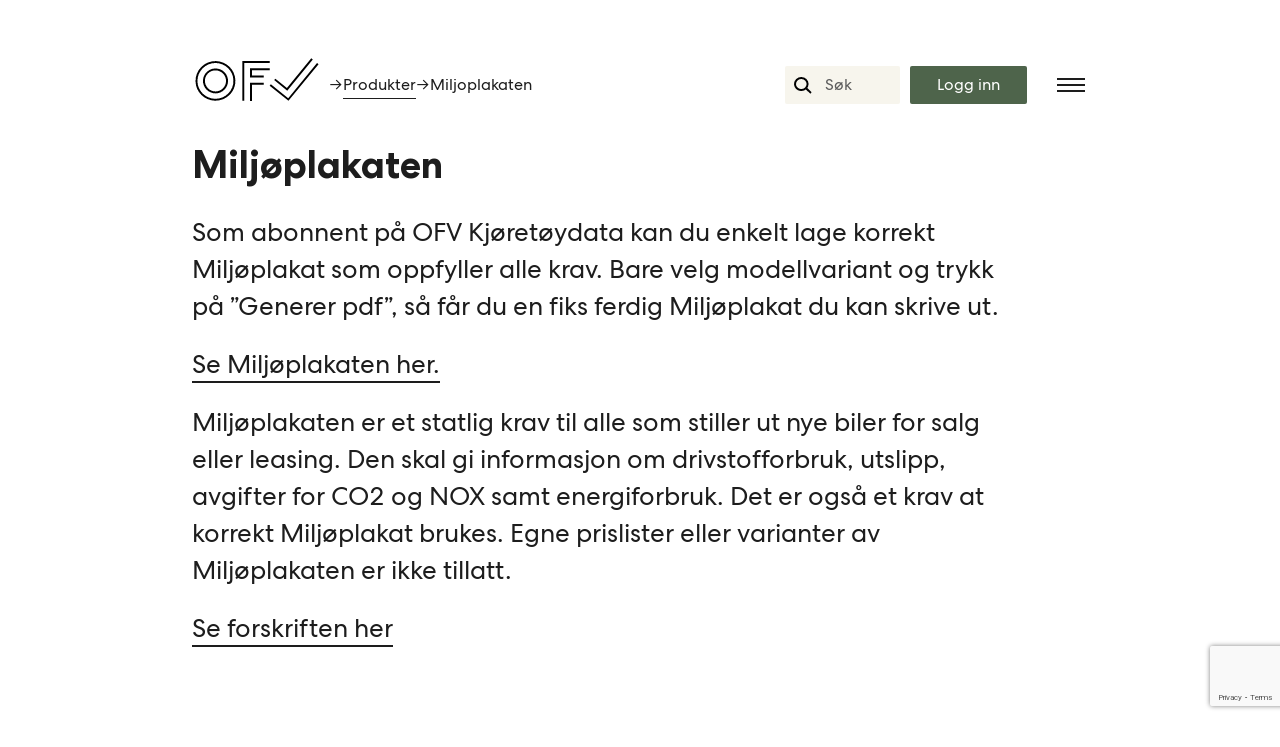

--- FILE ---
content_type: text/html; charset=UTF-8
request_url: https://ofv.no/produkter/miljoplakaten
body_size: 8803
content:
<!doctype html>


<head>
	<meta charset="utf-8" />
  <meta name="viewport" content="width=device-width" />

  <meta http-equiv="Content-Language" content="no">
  <meta property="og:site_name" content="Opplysningsrådet for veitrafikken"/>

  
  <link rel="stylesheet" href="/dist/screen.css?v=VERSION_CODE">
	
  <link rel="shortcut icon" type="image/png" href="https://opplysningsraadet-for-veitrafikk-ofv.s3.amazonaws.com/images/favicon_32x32px_gronn2.png"/>

  <script>document.documentElement.className = 'js';</script>

<title>Miljøplakaten | Opplysningsrådet for veitrafikken</title>
<script>window.dataLayer = window.dataLayer || [];
function gtag(){dataLayer.push(arguments)};
gtag('js', new Date());
gtag('config', 'G-2WZT1JRQ0J', {'send_page_view': true,'anonymize_ip': true,'link_attribution': false,'allow_display_features': false});
</script>
<script>!function(f,b,e,v,n,t,s){if(f.fbq)return;n=f.fbq=function(){n.callMethod?
n.callMethod.apply(n,arguments):n.queue.push(arguments)};if(!f._fbq)f._fbq=n;
n.push=n;n.loaded=!0;n.version='2.0';n.queue=[];t=b.createElement(e);t.async=!0;
t.src=v;s=b.getElementsByTagName(e)[0];s.parentNode.insertBefore(t,s)}(window,
document,'script','https://connect.facebook.net/en_US/fbevents.js');
fbq('init', '1476252445869673');
fbq('track', 'PageView');
</script>
<script>_linkedin_data_partner_id = "1986641";
</script>
<script deprecated deprecation-notice="Universal Analytics (which is what this script uses) is being [discontinued on July 1st, 2023](https://support.google.com/analytics/answer/11583528). You should use Google gtag.js or Google Tag Manager instead and transition to a new GA4 property.">(function(i,s,o,g,r,a,m){i['GoogleAnalyticsObject']=r;i[r]=i[r]||function(){
(i[r].q=i[r].q||[]).push(arguments)},i[r].l=1*new Date();a=s.createElement(o),
m=s.getElementsByTagName(o)[0];a.async=1;a.src=g;m.parentNode.insertBefore(a,m)
})(window,document,'script','https://www.google-analytics.com/analytics.js','ga');
ga('create', 'UA-41117946-3', 'auto');
ga('set', 'anonymizeIp', true);
ga('send', 'pageview');
</script><meta name="generator" content="SEOmatic">
<meta name="keywords" content="veitrafikk,bil">
<meta name="description" content="Som abonnent på OFV Kjøretøydata kan du enkelt lage korrekt Miljøplakat som oppfyller alle krav. Bare velg modellvariant og trykk på ”Generer pdf”, så får…">
<meta name="referrer" content="no-referrer-when-downgrade">
<meta name="robots" content="all">
<meta content="355683827790838" property="fb:profile_id">
<meta content="nb" property="og:locale">
<meta content="Opplysningsrådet for veitrafikken" property="og:site_name">
<meta content="website" property="og:type">
<meta content="https://ofv.no/produkter/miljoplakaten" property="og:url">
<meta content="Miljøplakaten" property="og:title">
<meta content="Som abonnent på OFV Kjøretøydata kan du enkelt lage korrekt Miljøplakat som oppfyller alle krav. Bare velg modellvariant og trykk på ”Generer pdf”, så får…" property="og:description">
<meta content="https://opplysningsraadet-for-veitrafikk-ofv.s3.amazonaws.com/images/Produkter/_1200x630_crop_center-center_82_none/Miljøplakat_2020-11-24-094143.JPG?mtime=1682409342" property="og:image">
<meta content="1200" property="og:image:width">
<meta content="630" property="og:image:height">
<meta content="Miljøplakaten" property="og:image:alt">
<meta content="https://www.facebook.com/Veitrafikken/" property="og:see_also">
<meta content="https://twitter.com/veitrafikken" property="og:see_also">
<meta name="twitter:card" content="summary_large_image">
<meta name="twitter:site" content="@veitrafikken">
<meta name="twitter:creator" content="@veitrafikken">
<meta name="twitter:title" content="Miljøplakaten">
<meta name="twitter:description" content="Som abonnent på OFV Kjøretøydata kan du enkelt lage korrekt Miljøplakat som oppfyller alle krav. Bare velg modellvariant og trykk på ”Generer pdf”, så får…">
<meta name="twitter:image" content="https://opplysningsraadet-for-veitrafikk-ofv.s3.amazonaws.com/images/Produkter/_800x418_crop_center-center_82_none/Miljøplakat_2020-11-24-094143.JPG?mtime=1682409342">
<meta name="twitter:image:width" content="800">
<meta name="twitter:image:height" content="418">
<meta name="twitter:image:alt" content="Miljøplakaten">
<link href="https://ofv.no/produkter/miljoplakaten" rel="canonical">
<link href="https://ofv.no/" rel="home">
<link type="text/plain" href="https://ofv.no/humans.txt" rel="author">
<style>button[type=submit].ff-loading{display:inline-flex;flex-wrap:nowrap;align-items:center}button[type=submit].ff-loading:before{content:"";display:block;flex:1 0 11px;width:11px;height:11px;margin-right:10px;border-style:solid;border-width:2px;border-color:transparent transparent #fff #fff;border-radius:50%;animation:ff-loading .5s linear infinite}@keyframes ff-loading{0%{transform:rotate(0)}100%{transform:rotate(1turn)}}.freeform-pages{display:flex;padding:0;margin:0 0 10px;list-style:none}.freeform-pages li{margin:0 10px 0 0}.freeform-row{display:flex;justify-content:space-between;margin:0 -15px}.freeform-row .freeform-column{flex:1 0;padding:10px 0;margin:0 15px;box-sizing:border-box}.freeform-row .freeform-column>.freeform-row:first-child{margin-top:-10px}.freeform-row .freeform-column label{display:block}.freeform-row .freeform-column .input-group-one-line{display:flex;flex-wrap:wrap}.freeform-row .freeform-column .input-group-one-line label{padding-right:10px}.freeform-row .freeform-column .freeform-label{font-weight:bold}.freeform-row .freeform-column .freeform-label.freeform-required:after{content:"*";margin-left:5px;color:red}.freeform-row .freeform-column .freeform-input{width:100%;display:block;box-sizing:border-box}.freeform-row .freeform-column .freeform-input[type=checkbox],.freeform-row .freeform-column .freeform-input[type=radio]{width:auto;display:inline;margin-right:5px}.freeform-row .freeform-column .freeform-input.StripeElement{padding:4px 2px;border:1px solid #ccc;height:30px}.freeform-row .freeform-column .freeform-input-only-label{font-weight:normal}.freeform-row .freeform-column .freeform-input-only-label>.freeform-input{display:inline-block;width:auto;margin-right:5px}.freeform-row .freeform-column .freeform-errors,.freeform-row .freeform-column .ff-errors{list-style:none;padding:0;margin:5px 0 0}.freeform-row .freeform-column .freeform-errors>li,.freeform-row .freeform-column .ff-errors>li{color:red}.freeform-row .freeform-column .freeform-instructions{margin:0 0 5px;font-size:13px;color:#aba7a7}.freeform-row .freeform-column.freeform-column-content-align-left{display:flex;justify-content:flex-start}.freeform-row .freeform-column.freeform-column-content-align-left>button:not(:first-of-type){margin-left:5px}.freeform-row .freeform-column.freeform-column-content-align-center{display:flex;justify-content:center}.freeform-row .freeform-column.freeform-column-content-align-center>button:not(:first-of-type){margin-left:5px}.freeform-row .freeform-column.freeform-column-content-align-right{display:flex;justify-content:flex-end}.freeform-row .freeform-column.freeform-column-content-align-right>button:not(:first-of-type){margin-left:5px}.freeform-row .freeform-column.freeform-column-content-align-spread{display:flex;justify-content:space-between}.freeform-row .freeform-column.freeform-column-content-align-spread>button:not(:first-of-type){margin-left:5px}.ff-form-errors{padding:15px;border:1px solid #f5c6cb;background:#f8d7da;border-radius:5px;color:#721c24}.ff-form-errors>p{margin:0}.freeform-form-has-errors{color:#721c24}
</style></head>

<body><script async src="https://www.googletagmanager.com/gtag/js?id=G-2WZT1JRQ0J"></script>

<noscript><img height="1" width="1" style="display:none"
src="https://www.facebook.com/tr?id=1476252445869673&ev=PageView&noscript=1" /></noscript>




      <header>


  <div class="menu--header">

      <div class="menu--header__item">
        <a rel="home" href="https://ofv.no/">
                    <svg xmlns="http://www.w3.org/2000/svg" viewBox="0 0 162.4 66.6" class="svg" width="100">
  <path 
    d="M30.1,8.9c-7-0.2-13.5,2.4-18.4,7.3c-4.9,4.9-7.5,11.5-7.3,18.4c0.4,13.1,11,23.7,24.1,24.1c0.3,0,0.6,0,0.8,0c6.6,0,12.9-2.6,17.6-7.3c4.9-4.9,7.5-11.5,7.3-18.4C53.8,19.9,43.2,9.3,30.1,8.9z M45.2,49.7c-4.4,4.4-10.3,6.8-16.6,6.6C16.8,55.9,7.2,46.4,6.8,34.6C6.6,28.3,9,22.4,13.4,17.9c4.2-4.2,9.9-6.6,15.9-6.6c0.2,0,0.5,0,0.7,0c11.8,0.4,21.4,9.9,21.7,21.7C52,39.4,49.6,45.3,45.2,49.7z" 
    fill="black">
  </path>
  <path 
    d="M28.5,18.2L28.5,18.2c-7.9,0.4-14.4,6.9-14.8,14.8c-0.2,4.4,1.4,8.8,4.6,11.9c2.9,2.9,7,4.6,11.1,4.6c0.3,0,0.5,0,0.8,0C38,49.1,44.6,42.6,45,34.6c0.2-4.4-1.4-8.8-4.6-11.9C37.3,19.6,32.9,17.9,28.5,18.2z M42.5,34.5C42.2,41.2,36.7,46.7,30,47c-3.7,0.2-7.4-1.2-10-3.9c-2.6-2.6-4-6.3-3.9-10c0.3-6.7,5.8-12.2,12.5-12.5c0.2,0,0.5,0,0.7,0c3.5,0,6.9,1.4,9.4,3.9C41.3,27.1,42.7,30.8,42.5,34.5z" 
    fill="black">
  </path>
  <polygon 
    points="97.1,20.3 97.1,17.8 72.4,17.8 72.4,29.5 89.7,29.5 89.7,27.1 74.9,27.1 74.9,20.3" 
    fill="black">
  </polygon>
  <polygon 
    points="72.4,59 74.9,59 74.9,38.5 89.7,38.5 89.7,36 72.4,36" 
    fill="black">
  </polygon>
  <polygon 
    points="97.1,8.9 62.9,8.9 62.9,58.9 65.3,58.9 65.3,11.4 97.1,11.4" 
    fill="black">
  </polygon>
  <polygon 
    points="150.9,7 149,5.4 118.6,42.7 104.2,31 102.6,32.8 119,46.2" 
    fill="black">
  </polygon>
  <polygon 
    points="156.2,11.3 120.2,55.5 98.5,37.9 97,39.8 120.5,58.9 158.1,12.8" 
    fill="black">
  </polygon>
</svg>

        </a>
      </div>

      <div class="menu--header__item hidden-xs hidden-xxs">

            <div class="breadcrumbs">
                                              <span>&rarr;</span><a href="/produkter/#products-list"> Produkter </a>
          <span>&rarr;</span><span class="truncate"> Miljoplakaten</span>
                          </div>
      </div>
      <div class="filler"></div>       

      <div class="menu--header__item hidden-xs hidden-xxs">
        <form action="https://ofv.no/search/results">
          <input type="search" name="q" placeholder="Søk">
        </form>
      </div>
      <div class="menu--header__item login--button loginContainer">
        <button class="button--main loginButtonClass">Logg inn</button>
        <div class="arrow-box login--links loginClass" id="login">
          <a target="_blank" href="https://www.ofvstatistikk.no/">
            OFV Statistikk<span class="link__arrow">→</span>
          </a>
          <hr style="border-color:white;"/>
          <a target="_blank" href="https://www.kjoretoydata.no/">
            OFV Kjøretøydata <span class="link__arrow">→</span>
          </a>
        </div>
      </div>


      <div class="menu--header__item menu--button">
          <button class="burger">
            <div class="burger__line"></div>
            <div class="burger__line"></div>
            <div class="burger__line"></div>
          </button>
      </div>
  </div>

  <nav class="menu">
    <div class="menu__content">

      <div class="menu__content--nav">
    <div class="menu__content--search">
        <form action="https://ofv.no/search/results">
            <input type="search" name="q" placeholder="Søk">
        </form>
    </div>
    <div class="menu__content--item">
        <ul>
                            <li>
                <h3>
                    <a href="/produkter/#products-list">Produkter <span class="link__arrow">→</span></a>
                </h3>
            </li>
                    <li>
                <h3>
                    <a href="/registreringsstatistikk">Registreringsstatistikken <span class="link__arrow">→</span></a>
                </h3>
            </li>
                    <li>
                <h3>
                    <a href="/produktinfo/avgiftskalkulatoren">Avgiftskalkulatoren <span class="link__arrow">→</span></a>
                </h3>
            </li>
                    <li>
                <h3>
                    <a href="/politikk">Politikk <span class="link__arrow">→</span></a>
                </h3>
            </li>
                    <li>
                <h3>
                    <a href="/aktuelt">Aktuelt <span class="link__arrow">→</span></a>
                </h3>
            </li>
                    <li>
                <h3>
                    <a href="/arrangementer">Arrangementer <span class="link__arrow">→</span></a>
                </h3>
            </li>
                    <li>
                <h3>
                    <a href="https://ofv.no/opplysningsraadet-en-podkast">OPPLYSNINGSRÅDET - en podkast <span class="link__arrow">→</span></a>
                </h3>
            </li>
                    <li>
                <h3>
                    <a href="/rapporter-og-horinger">Rapporter og høringer <span class="link__arrow">→</span></a>
                </h3>
            </li>
                    <li>
                <h3>
                    <a href="/om-oss">Om OFV <span class="link__arrow">→</span></a>
                </h3>
            </li>
                    <li>
                <h3>
                    <a href="https://nettbutikk.ofv.no/">Nettbutikk <span class="link__arrow">→</span></a>
                </h3>
            </li>
                    <li>
                <h3>
                    <a href="https://www.samferdselsteltet.no/">Samferdselsteltet <span class="link__arrow">→</span></a>
                </h3>
            </li>
                </ul>
    </div>

    <div class="menu__content--item">
        <p class="smaller"><strong>OFV</strong><br>
        Opplysningsrådet for veitrafikken<br>
        <u><a href="https://www.google.no/maps/place/Opplysningsr%C3%A5det+for+Veitrafikken+AS/@59.911519,10.749778,15z/data=!4m2!3m1!1s0x0:0xe2f2ce01ddc5dde6?sa=X&ved=2ahUKEwjWheKS493dAhXNmIsKHRH-BOEQ_BIwCnoECAkQCw" target="_blank"> Wergelandsveien 1 - 3</a></u> <br>
        0167 Oslo <br>
        Norway
        </p>
        <p class="smaller">
        Tlf.  <a href="tel:+4724111230"><u>+47 24 11 12 30</u></a> <br>
        <a href="mailto:firmapost@ofv.no" target="_top"><u>firmapost@ofv.no</u></a>
        </p>
    </div>
</div>
    </div>
  </nav>
  <div id="mask" class="maskc" ></div>
</header>

<script>
(function() {

  var Menu = (function() {
    var burger = document.querySelector('.burger');
    var menu = document.querySelector('.menu');
    var content = document.querySelector('.menu__content');

    var loginContainer = document.querySelector('.loginContainer');
    var loginButtonClass = document.querySelector('.loginButtonClass');
    var loginButton = document.querySelector('.login--button');
    var mask = document.querySelector('.maskc');
    var popup = document.querySelector('.loginClass');
    var active = false;
    var loginActive = false;

    var toggleMenu = function() {
      if (!active) {
        menu.classList.add('menu--active');
        content.classList.add('menu__content--active');
        burger.classList.add('burger--close');
        mask.classList.add("show-mask");

        active = true;
      } else {
        menu.classList.remove('menu--active');
        content.classList.remove('menu__content--active');
        burger.classList.remove('burger--close');


        mask.classList.remove("show-mask");
        active = false;
      }
    };

    function showLogin() {

      if (!loginActive) {
        loginContainer.classList.add("login-container--active");
        popup.classList.add("arrow-box--show")
        mask.classList.add("show-mask");
        loginActive = true;
      } else {
        loginContainer.classList.remove("login-container--active");
        popup.classList.remove("arrow-box--show")
        mask.classList.remove("show-mask");
        loginActive = false;
      }
    };



    var toggleMask = function() {
      active = false;
      loginActive = false;
      menu.classList.remove('menu--active');
      content.classList.remove('menu__content--active');
      burger.classList.remove('burger--close');
      popup.classList.remove('arrow-box--show');
      mask.classList.remove("show-mask");


  };


    var bindActions = function() {
      burger.addEventListener('click', toggleMenu, false);
      mask.addEventListener('click', toggleMask, false);
      loginButtonClass.addEventListener('click', showLogin, false) ;


    };


    var init = function() {
      bindActions();
    };

    return {
      init: init
    };

  }());

  Menu.init();

}());

</script>
  
  <main id="top" class="main-wrapper">
		
  <header class="header--front block-sm">
      <h2 class="block-xs">
        <strong>Miljøplakaten</strong>
      </h2>
            <div class="theme--lead">
          <p>Som abonnent på OFV Kjøretøydata kan du enkelt lage korrekt Miljøplakat som oppfyller alle krav. Bare velg modellvariant og trykk på ”Generer pdf”, så får du en fiks ferdig Miljøplakat du kan skrive ut.</p>
<p><br /></p>
<p><a href="https://s3-eu-west-1.amazonaws.com/opplysningsraadet-for-veitrafikk/images/Produkter/Milj%C3%B8plakat_2020_blank.jpg" target="_blank" rel="noreferrer noopener">Se Miljøplakaten her.</a><br /></p>
<p><br /></p>
<p>Miljøplakaten er et statlig krav til alle som stiller ut nye biler for salg eller leasing. Den skal gi informasjon om drivstofforbruk, utslipp, avgifter for CO2 og NOX samt energiforbruk. Det er også et krav at korrekt Miljøplakat brukes. Egne prislister eller varianter av Miljøplakaten er ikke tillatt.</p>
<p><br /></p>
<p><a href="https://lovdata.no/dokument/SF/forskrift/2001-07-11-829" target="_blank" rel="noreferrer noopener">Se forskriften her</a></p>
      </div>
        </header>

  <article class="block-sm">
    <div class="flexboxgrid">
        <div class="col-md-10">
          <div
	class="c-body-content block-md">
			
					<div class="c-body-content__text">
				
			</div>
		
		
		
		
		
		
		
				
		
	
		
		
		
		
		
		
								<div class="c-body-content__image">

  
  
  </div>
		
				
		
	</div>


        </div>
    </div>
  </article>
 
   <article id="order" class="block-md">
    <div class="block-sm">
      <h3>
        <strong>Bestill miljøplakaten:</strong>
      </h3>
    </div>
    
    <div class="form-wrapper col-md-8">
      
<form  method="post" data-recaptcha="v3" data-recaptcha-key="6LcpiuMnAAAAAPkeZ90WhSRvDPRPCqZDjEDyuche" data-recaptcha-action="homepage" data-freeform data-id="d00c23-form-Mxm9Ax6p0-OoR5Bj50E-cea8JXzAB7SSgCe5HCzeSOxlZD6ZpyxrY2vjrlaa" data-handle="ofvMiljoplakaten1" data-disable-submit data-auto-scroll data-success-message="Form has been submitted successfully!" data-error-message="Sorry, there was an error submitting the form. Please try again." data-honeypot data-honeypot-name="freeform_form_handle_e90c18" data-honeypot-value="db6d4fa6c" >
<div class="freeform_form_handle_e90c18" style="position: absolute !important; width: 0 !important; height: 0 !important; overflow: hidden !important;" aria-hidden="true" tabindex="-1"><label aria-hidden="true" tabindex="-1" for="freeform_form_handle_e90c18">Leave this field blank</label><input type="text" value="0898df" name="freeform_form_handle_e90c18" id="freeform_form_handle_e90c18" aria-hidden="true" autocomplete="off" tabindex="-1" /></div><input type="hidden" name="freeform_payload" value="TePfmxzh7I4sYVbu9Tb4fTcwYWM2NzJiNTkxYjFmMTE3MWM3MWMwNWYwOTc5N2YwZTNmY2M1ZTlkYzdkOGE3NTY2YTUwODBjYjdmNGU1YWFjA/N38FQLWv9EbC0wbeHF+IY++jIXDu6jedlGUYdICNuN/CBdO7Pl+SUAjdAD1x/+dwdjFhabzi0i6KWgjpRr8e7cGKf7oSAuwuDpmr4hMIiumtlH3xJUoiR3SX4dFo/0JjFRFynY+TU7SOaUl2dJ+L9acYWEh3iJD+Oe3EKD0Pbn+BXhUneX25JDgKKSRnMbLg3YZH75l/KWAzmNvZEVrLH/EQfjbnx5gtw9uHn18HWmM8rNOVeAoWz9lIBdYvR4zcHUMF1HT031VDjmArO8ftBD8dPRMgEjMvx8CcuuDiuCTBClEjb/7Ga1Rsm2JJUm/3Ck3t73nih302rO2LcgL3G4kWhRtQb+HmKf93G4qg==" />
<input type="hidden" name="formHash" value="Mxm9Ax6p0-OoR5Bj50E-cea8JXzAB7SSgCe5HCzeSOxlZD6ZpyxrY2vjrlaa" />
<input type="hidden" name="action" value="freeform/submit" />
<div id="d00c23-form-Mxm9Ax6p0-OoR5Bj50E-cea8JXzAB7SSgCe5HCzeSOxlZD6ZpyxrY2vjrlaa" data-scroll-anchor style="display: none;"></div>
<input type="hidden" name="freeform-action" value="submit" />

<script>
  var form = document.querySelector('[data-id="d00c23-form-Mxm9Ax6p0-OoR5Bj50E-cea8JXzAB7SSgCe5HCzeSOxlZD6ZpyxrY2vjrlaa"]');
  if (form) {
    form.addEventListener("freeform-stripe-styling", function (event) {
      event.detail.base = {
        fontSize: "16px",
        fontFamily: "-apple-system,BlinkMacSystemFont,\"Segoe UI\",Roboto,\"Helvetica Neue\",Arial,sans-serif,\"Apple Color Emoji\",\"Segoe UI Emoji\",\"Segoe UI Symbol\",\"Noto Color Emoji\"",
      }
    })
  }
</script>




<div class="freeform-row ">
                <div class="freeform-column ">
        <label for="form-input-annet" class="freeform-label">Miljøplakaten </label>
<div class="freeform-instructions">Få alle dataene ferdig utfylt; trykk på "Generer PDF" i OFV Kjøretøydata og print ut til enhver tid siste versjon av Miljøplakaten. For å få tilgang til denne funksjonen, må du ha tilgang til OFV Kjøretøydata basis eller proff. Alle priser er uten mva og gjelder for 2026.</div>
<label><input  class="freeform-input" name="annet[]" type="checkbox" id="form-input-annet-0" value="Generering av Milj&oslash;plakat, &aring;rsabonnement kr 7440,- (inkl. abonnement p&aring; OFV Kj&oslash;ret&oslash;ydata basis person -og varebil)"/>Generering av Miljøplakat, årsabonnement kr 7440,- (inkl. abonnement på OFV Kjøretøydata basis person -og varebil)</label>

                
    </div>
    </div>
<div class="freeform-row ">
                <div class="freeform-column ">
        <label for="form-input-basis" class="freeform-label">OFV Kjøretøydata basis</label>
<div class="freeform-instructions">I basisabonnementet får du tilgang til generelle data, tekniske data, utstyrsdata, mål/vekt og avgiftsnivå i tillegg til bilder. Alle priser er uten mva og gjelder for 2026.</div>
<label><input  class="freeform-input" name="basis[]" type="checkbox" id="form-input-basis-0" value="OFV Kj&oslash;ret&oslash;ydata Basis person- og varebil, &aring;rsabonnement kr 6240,- "/>OFV Kjøretøydata Basis person- og varebil, årsabonnement kr 6240,- </label><label><input  class="freeform-input" name="basis[]" type="checkbox" id="form-input-basis-1" value="Fra og med bruker nr 2 betales det kr 5760,- pr bruker uansett abonnement "/>Fra og med bruker nr 2 betales det kr 5760,- pr bruker uansett abonnement </label>

                
    </div>
    </div>
<div class="freeform-row ">
                <div class="freeform-column ">
        <label for="form-input-proff" class="freeform-label">OFV Kjøretøydata proff</label>
<div class="freeform-instructions">I proffabonnementet får du tilgang til alle funksjonene som er i basisabonnementet. I tillegg får du historikk og Miljøplakaten og har mulighet til å sammenligne opptil 5 kjøretøy samtidig, filtrere på de spesifikasjonene du ønsker for å finne rett kjøretøy, og sette alarm på merke, modell eller modellvariant. Alle priser er uten mva og gjelder for 2026.</div>
<label><input  class="freeform-input" name="proff[]" type="checkbox" id="form-input-proff-0" value="OFV Kj&oslash;ret&oslash;ydata Proff person- og varebil proff m/historikk, &aring;rsabonnement kr 12 060,-"/>OFV Kjøretøydata Proff person- og varebil proff m/historikk, årsabonnement kr 12 060,-</label><label><input  class="freeform-input" name="proff[]" type="checkbox" id="form-input-proff-1" value="Fra og med bruker nr 2 betales det kun kr 5760,- pr bruker uansett abonnement"/>Fra og med bruker nr 2 betales det kun kr 5760,- pr bruker uansett abonnement</label>

                
    </div>
    </div>
<div class="freeform-row ">
                <div class="freeform-column ">
        <label for="form-input-companyName" class="freeform-label freeform-required">Firma</label>
<input  class="freeform-input " name="companyName" type="text" id="form-input-companyName" data-required/>

                
    </div>
    </div>
<div class="freeform-row ">
                <div class="freeform-column ">
        <label for="form-input-organisasjonsnummer" class="freeform-label freeform-required">Organisasjonsnummer</label>
<input  class="freeform-input " name="organisasjonsnummer" type="text" id="form-input-organisasjonsnummer" data-required/>

                
    </div>
    </div>
<div class="freeform-row ">
                <div class="freeform-column ">
        <label for="form-input-name" class="freeform-label freeform-required">Fornavn og etternavn</label>
<input  class="freeform-input " name="name" type="text" id="form-input-name" data-required/>

                
    </div>
    </div>
<div class="freeform-row ">
                <div class="freeform-column ">
        <label for="form-input-adresse" class="freeform-label">Adresse</label>
<input  class="freeform-input " name="adresse" type="text" id="form-input-adresse"/>

                
    </div>
    </div>
<div class="freeform-row ">
                <div class="freeform-column ">
        <label for="form-input-zipCode" class="freeform-label freeform-required">Postnummer</label>
<input  class="freeform-input " name="zipCode" type="text" id="form-input-zipCode" data-required/>

                
    </div>
    </div>
<div class="freeform-row ">
                <div class="freeform-column ">
        <label for="form-input-city" class="freeform-label">Poststed</label>
<input  class="freeform-input " name="city" type="text" id="form-input-city"/>

                
    </div>
    </div>
<div class="freeform-row ">
                <div class="freeform-column ">
        <label for="form-input-cellPhone" class="freeform-label freeform-required">Telefonnummer</label>
<input  class="freeform-input " name="cellPhone" type="text" id="form-input-cellPhone" data-required/>

                
    </div>
    </div>
<div class="freeform-row ">
                <div class="freeform-column ">
        <label for="form-input-email" class="freeform-label freeform-required">E-post</label>
<input  class="freeform-input" name="email" type="email" id="form-input-email" data-required/>

                
    </div>
    </div>
<div class="freeform-row ">
                            <div class="freeform-column  freeform-column-content-align-left">
        <button  class data-freeform-action="submit" type="submit" name="form_page_submit">Send inn din bestilling</button>

                
    </div>
    </div>

</form>

    </div>
  </article>
 
  <article>
    <div class="flexboxgrid block-sm">
    <div class="col-md-8">
            </div>
</div>
  </article>

  </main>

      <footer>
<div class="nav">
    <div class="flexboxgrid">
        <div class="col-md-4">
            <ul class="nav__list">
                                                                        <li>
                                                    <a href="/produkter/#products-list">
                            <strong>Produkter</strong>
                          </a>
                                                  </li>
                                                                                <li><a href="/produktinfo/ofv-statistikk-norges-beste-verktoy-for-kjoretoystatistikk">Registreringsstatistikk</a></li>
                                                                                <li><a href="/produkt-kategori/kjoretoydata">Kjøretøydata</a></li>
                                                                                <li><a href="/produktinfo/ofv-statistikk-norges-beste-verktoy-for-kjoretoystatistikk">Kjøretøybestand</a></li>
                                                                                <li><a href="/produkt-kategori/publikasjoner">Publikasjoner</a></li>
                                                                                <li>
                                                        <strong>Gratis statistikk:</strong>
                                                  </li>
                                                                                <li><a href="/produktinfo/avgiftskalkulatoren">Avgiftskalkulatoren</a></li>
                                                                        <a href="https://ofv.no/bilsalget/bilsalget-i-desember-2025">
                        <li>
                            Bilsalget
                        </li>
                    </a>
                                                    <a href="https://ofv.no/CO2-utslippet/co2-utslippet">
                        <li>
                            CO2-utslippet
                        </li>
                    </a>
                                                    <a href="https://ofv.no/kjoretoybestanden/kjøretøybestanden-31-12-2025">
                        <li>
                            Kjøretøybestanden
                        </li>
                    </a>
                            </ul>
        </div>
        <div class="col-md-4">
            <ul class="nav__list">
                                                                        <li><a href="/politikk"><strong>Politikk</strong></a></li>
                                                                                <li><a href="/politikk/veistandard-2-0">Veinettet</a></li>
                                                                                <li><a href="/politikk/bompenger-og-veiprising">Veiprising og bompenger</a></li>
                                                                                <li><a href="/politikk/klima-og-miljo">Klima og miljø</a></li>
                                                                                <li><a href="/politikk/teknologi-bil-og-vei">Teknologi, bil og vei</a></li>
                                                                                <li><a href="/politikk/trafikksikkerhet">Trafikksikkerhet</a></li>
                                                                                <li><a href="/politikk/veivalg-for-fremtiden">Veivalg for fremtiden</a></li>
                                                                                <li><a href="https://ofv.no/opplysningsraadet-en-podkast">OPPLYSNINGSRÅDET - en podkast</a></li>
                                                                                <li><a href="https://www.samferdselsteltet.no/">Samferdselsteltet</a></li>
                                                </ul>
        </div>
        <div class="col-md-4">
            <ul class="nav__list">
                                                                        <li><a href="/om-oss"><strong>Om oss</strong></a></li>
                                                                                <li><a href="/ansatte">Ansatte</a></li>
                                                                                <li><a href="/årsrapporter">Årsrapporter</a></li>
                                                                                <li><a href="/kontakt">Kontakt</a></li>
                                                                                <li><a href="/medlemmer">Medlemmer</a></li>
                                                                                <li><a href="/styret">Styrene</a></li>
                                                                                <li><a href="https://ofv.no/ofv-klimaregnskap">OFV Klimaregnskap</a></li>
                                                                                <li><a href="/rapporter-og-horinger"><strong>Rapporter og høringer</strong></a></li>
                                                                                <li><a href="/arrangementer"><strong>Arrangementer</strong></a></li>
                                                                                <li><a href="/aktuelt"><strong>Aktuelt</strong></a></li>
                                                </ul>
        </div>
    </div>
</div>
</footer>
<footer class="social-footer">
<div class="nav">
    <div class="flexboxgrid block-xs align-center">
        <div class="col-md-4">
            <a rel="home" href="https://ofv.no/">
                <svg xmlns="http://www.w3.org/2000/svg" viewBox="0 0 162.4 66.6" class="svg" width="100">
  <path 
    d="M30.1,8.9c-7-0.2-13.5,2.4-18.4,7.3c-4.9,4.9-7.5,11.5-7.3,18.4c0.4,13.1,11,23.7,24.1,24.1c0.3,0,0.6,0,0.8,0c6.6,0,12.9-2.6,17.6-7.3c4.9-4.9,7.5-11.5,7.3-18.4C53.8,19.9,43.2,9.3,30.1,8.9z M45.2,49.7c-4.4,4.4-10.3,6.8-16.6,6.6C16.8,55.9,7.2,46.4,6.8,34.6C6.6,28.3,9,22.4,13.4,17.9c4.2-4.2,9.9-6.6,15.9-6.6c0.2,0,0.5,0,0.7,0c11.8,0.4,21.4,9.9,21.7,21.7C52,39.4,49.6,45.3,45.2,49.7z" 
    fill="black">
  </path>
  <path 
    d="M28.5,18.2L28.5,18.2c-7.9,0.4-14.4,6.9-14.8,14.8c-0.2,4.4,1.4,8.8,4.6,11.9c2.9,2.9,7,4.6,11.1,4.6c0.3,0,0.5,0,0.8,0C38,49.1,44.6,42.6,45,34.6c0.2-4.4-1.4-8.8-4.6-11.9C37.3,19.6,32.9,17.9,28.5,18.2z M42.5,34.5C42.2,41.2,36.7,46.7,30,47c-3.7,0.2-7.4-1.2-10-3.9c-2.6-2.6-4-6.3-3.9-10c0.3-6.7,5.8-12.2,12.5-12.5c0.2,0,0.5,0,0.7,0c3.5,0,6.9,1.4,9.4,3.9C41.3,27.1,42.7,30.8,42.5,34.5z" 
    fill="black">
  </path>
  <polygon 
    points="97.1,20.3 97.1,17.8 72.4,17.8 72.4,29.5 89.7,29.5 89.7,27.1 74.9,27.1 74.9,20.3" 
    fill="black">
  </polygon>
  <polygon 
    points="72.4,59 74.9,59 74.9,38.5 89.7,38.5 89.7,36 72.4,36" 
    fill="black">
  </polygon>
  <polygon 
    points="97.1,8.9 62.9,8.9 62.9,58.9 65.3,58.9 65.3,11.4 97.1,11.4" 
    fill="black">
  </polygon>
  <polygon 
    points="150.9,7 149,5.4 118.6,42.7 104.2,31 102.6,32.8 119,46.2" 
    fill="black">
  </polygon>
  <polygon 
    points="156.2,11.3 120.2,55.5 98.5,37.9 97,39.8 120.5,58.9 158.1,12.8" 
    fill="black">
  </polygon>
</svg>

            </a>
        </div>
        <div class="col-md-4">
            <p class="smaller">
                <a href="https://www.google.no/maps/place/Opplysningsr%C3%A5det+for+Veitrafikken+AS/@59.9117535,10.7483245,18z/data=!4m13!1m7!3m6!1s0x46416e89fb5fc35d:0x6cfe7298dba41376!2sJernbanetorget+4a,+0154+Oslo!3b1!8m2!3d59.9116436!4d10.7496551!3m4!1s0x46416e89fba6eeaf:0xe2f2ce01ddc5dde6!8m2!3d59.9115189!4d10.7497781?hl=nb" target="_blank">
                    Wergelandsveien 1 - 3<br>
                    0167 Oslo <br>
                    Norway
                </a>
            </p>
        </div>
        <div class="col-md-4">
        <p class="smaller">
            Telefon: <a href="tel:+4724111230">+47 24 11 12 30</a>  <br>
            E-post: <a href="mailto:firmapost@ofv.no" target="_top">firmapost@ofv.no</a><br>
            <a href="https://twitter.com/veitrafikken?lang=en" target="_blank">
                Twitter
            </a> |
            <a href="https://www.facebook.com/Veitrafikken/" target="_blank">
                Facebook
            </a>
            </p>
        </div>
    </div>

    <div class="flexboxgrid">
    <div class="col-md-4 private-policy">
       Les vår  <a href="/personvernerklaering">personvernerklæring</a>
    </div>
    </div>
</div>
</footer>
	
				
  <script src="https://unpkg.com/scrollreveal/dist/scrollreveal.min.js"></script>
  <script>
    ScrollReveal().reveal('.reveal', {
        distance: '100px',
        opacity: 0.2,
        mobile: false
    });
    window.sr = ScrollReveal();
    sr.reveal('.animate', { duration: 1000 }, 10);
    sr.reveal('.animate',
    {
      viewFactor: 0.5
    });
  </script>

<script type="application/ld+json">{"@context":"http://schema.org","@graph":[{"@type":"CreativeWork","author":{"@id":"https://ofv.no#identity"},"copyrightHolder":{"@id":"https://ofv.no#identity"},"copyrightYear":"2018","creator":{"@id":"https://ofv.no#creator"},"dateModified":"2021-10-06T11:37:40+02:00","datePublished":"2018-08-10T13:58:00+02:00","description":"Som abonnent på OFV Kjøretøydata kan du enkelt lage korrekt Miljøplakat som oppfyller alle krav. Bare velg modellvariant og trykk på ”Generer pdf”, så får du en fiks ferdig Miljøplakat du kan skrive ut.    Se Miljøplakaten her.     Miljøplakaten er et statlig krav til alle som stiller ut nye biler for salg eller leasing. Den skal gi informasjon om drivstofforbruk, utslipp, avgifter for CO2 og NOX samt energiforbruk. Det er også et krav at korrekt Miljøplakat brukes. Egne prislister eller varianter av Miljøplakaten er ikke tillatt.    Se forskriften her","headline":"Miljøplakaten","image":{"@type":"ImageObject","url":"https://opplysningsraadet-for-veitrafikk-ofv.s3.amazonaws.com/images/Produkter/_1200x630_crop_center-center_82_none/Miljøplakat_2020-11-24-094143.JPG?mtime=1682409342"},"inLanguage":"nb","mainEntityOfPage":"https://ofv.no/produkter/miljoplakaten","name":"Miljøplakaten","potentialAction":{"@type":"SearchAction","query-input":"required name=search","target":"https://ofv.no/search/results?q={search}"},"publisher":{"@id":"https://ofv.no#creator"},"url":"https://ofv.no/produkter/miljoplakaten"},{"@id":"https://ofv.no#identity","@type":"Organization","address":{"@type":"PostalAddress","addressCountry":"Norway","addressLocality":"Oslo","addressRegion":"Oslo","postalCode":"0154","streetAddress":"Jernbanetorget 4A"},"alternateName":"OFV","contactPoint":[{"@type":"ContactPoint","contactType":"customer support"}],"description":"Opplysningsrådet for veitrafikken produserer tall og fakta om veier og kjøretøy i Norge. Vi arbeider for trygge og effektive veier.","email":"firmapost@ofv.no","image":{"@type":"ImageObject","height":"32","url":"https://opplysningsraadet-for-veitrafikk-ofv.s3.amazonaws.com/images/favicon_32x32px_gronn2.png","width":"32"},"logo":{"@type":"ImageObject","height":"60","url":"https://opplysningsraadet-for-veitrafikk-ofv.s3.amazonaws.com/images/_600x60_fit_center-center_82_none/favicon_32x32px_gronn2.png?mtime=1734945961","width":"60"},"name":"Opplysningskontoret for veitrafikken","sameAs":["https://twitter.com/veitrafikken","https://www.facebook.com/Veitrafikken/"],"telephone":"24111230","url":"https://ofv.no"},{"@id":"#creator","@type":"Organization","name":"Netlife Design"},{"@type":"BreadcrumbList","description":"Breadcrumbs list","itemListElement":[{"@type":"ListItem","item":"https://ofv.no/","name":"OFV","position":1},{"@type":"ListItem","item":"https://ofv.no/produkter/miljoplakaten","name":"Miljøplakaten","position":2}],"name":"Breadcrumbs"}]}</script>
<script type="text/javascript">
(function(){var s = document.getElementsByTagName("script")[0];
    var b = document.createElement("script");
    b.type = "text/javascript";b.async = true;
    b.src = "https://snap.licdn.com/li.lms-analytics/insight.min.js";
    s.parentNode.insertBefore(b, s);})();
</script>
<noscript>
<img height="1" width="1" style="display:none;" alt="" src="https://dc.ads.linkedin.com/collect/?pid=1986641&fmt=gif" />
</noscript>
<script src="https://ofv.no/freeform/plugin.js?v=735a20b8ff215e4aff024049232954906fe0b87d"></script>
<script src="/dist/bundle.js?v=1732193244"></script></body>


--- FILE ---
content_type: text/html; charset=utf-8
request_url: https://www.google.com/recaptcha/api2/anchor?ar=1&k=6LcpiuMnAAAAAPkeZ90WhSRvDPRPCqZDjEDyuche&co=aHR0cHM6Ly9vZnYubm86NDQz&hl=en&v=N67nZn4AqZkNcbeMu4prBgzg&size=invisible&anchor-ms=20000&execute-ms=30000&cb=5ez2n6tnhq4z
body_size: 48568
content:
<!DOCTYPE HTML><html dir="ltr" lang="en"><head><meta http-equiv="Content-Type" content="text/html; charset=UTF-8">
<meta http-equiv="X-UA-Compatible" content="IE=edge">
<title>reCAPTCHA</title>
<style type="text/css">
/* cyrillic-ext */
@font-face {
  font-family: 'Roboto';
  font-style: normal;
  font-weight: 400;
  font-stretch: 100%;
  src: url(//fonts.gstatic.com/s/roboto/v48/KFO7CnqEu92Fr1ME7kSn66aGLdTylUAMa3GUBHMdazTgWw.woff2) format('woff2');
  unicode-range: U+0460-052F, U+1C80-1C8A, U+20B4, U+2DE0-2DFF, U+A640-A69F, U+FE2E-FE2F;
}
/* cyrillic */
@font-face {
  font-family: 'Roboto';
  font-style: normal;
  font-weight: 400;
  font-stretch: 100%;
  src: url(//fonts.gstatic.com/s/roboto/v48/KFO7CnqEu92Fr1ME7kSn66aGLdTylUAMa3iUBHMdazTgWw.woff2) format('woff2');
  unicode-range: U+0301, U+0400-045F, U+0490-0491, U+04B0-04B1, U+2116;
}
/* greek-ext */
@font-face {
  font-family: 'Roboto';
  font-style: normal;
  font-weight: 400;
  font-stretch: 100%;
  src: url(//fonts.gstatic.com/s/roboto/v48/KFO7CnqEu92Fr1ME7kSn66aGLdTylUAMa3CUBHMdazTgWw.woff2) format('woff2');
  unicode-range: U+1F00-1FFF;
}
/* greek */
@font-face {
  font-family: 'Roboto';
  font-style: normal;
  font-weight: 400;
  font-stretch: 100%;
  src: url(//fonts.gstatic.com/s/roboto/v48/KFO7CnqEu92Fr1ME7kSn66aGLdTylUAMa3-UBHMdazTgWw.woff2) format('woff2');
  unicode-range: U+0370-0377, U+037A-037F, U+0384-038A, U+038C, U+038E-03A1, U+03A3-03FF;
}
/* math */
@font-face {
  font-family: 'Roboto';
  font-style: normal;
  font-weight: 400;
  font-stretch: 100%;
  src: url(//fonts.gstatic.com/s/roboto/v48/KFO7CnqEu92Fr1ME7kSn66aGLdTylUAMawCUBHMdazTgWw.woff2) format('woff2');
  unicode-range: U+0302-0303, U+0305, U+0307-0308, U+0310, U+0312, U+0315, U+031A, U+0326-0327, U+032C, U+032F-0330, U+0332-0333, U+0338, U+033A, U+0346, U+034D, U+0391-03A1, U+03A3-03A9, U+03B1-03C9, U+03D1, U+03D5-03D6, U+03F0-03F1, U+03F4-03F5, U+2016-2017, U+2034-2038, U+203C, U+2040, U+2043, U+2047, U+2050, U+2057, U+205F, U+2070-2071, U+2074-208E, U+2090-209C, U+20D0-20DC, U+20E1, U+20E5-20EF, U+2100-2112, U+2114-2115, U+2117-2121, U+2123-214F, U+2190, U+2192, U+2194-21AE, U+21B0-21E5, U+21F1-21F2, U+21F4-2211, U+2213-2214, U+2216-22FF, U+2308-230B, U+2310, U+2319, U+231C-2321, U+2336-237A, U+237C, U+2395, U+239B-23B7, U+23D0, U+23DC-23E1, U+2474-2475, U+25AF, U+25B3, U+25B7, U+25BD, U+25C1, U+25CA, U+25CC, U+25FB, U+266D-266F, U+27C0-27FF, U+2900-2AFF, U+2B0E-2B11, U+2B30-2B4C, U+2BFE, U+3030, U+FF5B, U+FF5D, U+1D400-1D7FF, U+1EE00-1EEFF;
}
/* symbols */
@font-face {
  font-family: 'Roboto';
  font-style: normal;
  font-weight: 400;
  font-stretch: 100%;
  src: url(//fonts.gstatic.com/s/roboto/v48/KFO7CnqEu92Fr1ME7kSn66aGLdTylUAMaxKUBHMdazTgWw.woff2) format('woff2');
  unicode-range: U+0001-000C, U+000E-001F, U+007F-009F, U+20DD-20E0, U+20E2-20E4, U+2150-218F, U+2190, U+2192, U+2194-2199, U+21AF, U+21E6-21F0, U+21F3, U+2218-2219, U+2299, U+22C4-22C6, U+2300-243F, U+2440-244A, U+2460-24FF, U+25A0-27BF, U+2800-28FF, U+2921-2922, U+2981, U+29BF, U+29EB, U+2B00-2BFF, U+4DC0-4DFF, U+FFF9-FFFB, U+10140-1018E, U+10190-1019C, U+101A0, U+101D0-101FD, U+102E0-102FB, U+10E60-10E7E, U+1D2C0-1D2D3, U+1D2E0-1D37F, U+1F000-1F0FF, U+1F100-1F1AD, U+1F1E6-1F1FF, U+1F30D-1F30F, U+1F315, U+1F31C, U+1F31E, U+1F320-1F32C, U+1F336, U+1F378, U+1F37D, U+1F382, U+1F393-1F39F, U+1F3A7-1F3A8, U+1F3AC-1F3AF, U+1F3C2, U+1F3C4-1F3C6, U+1F3CA-1F3CE, U+1F3D4-1F3E0, U+1F3ED, U+1F3F1-1F3F3, U+1F3F5-1F3F7, U+1F408, U+1F415, U+1F41F, U+1F426, U+1F43F, U+1F441-1F442, U+1F444, U+1F446-1F449, U+1F44C-1F44E, U+1F453, U+1F46A, U+1F47D, U+1F4A3, U+1F4B0, U+1F4B3, U+1F4B9, U+1F4BB, U+1F4BF, U+1F4C8-1F4CB, U+1F4D6, U+1F4DA, U+1F4DF, U+1F4E3-1F4E6, U+1F4EA-1F4ED, U+1F4F7, U+1F4F9-1F4FB, U+1F4FD-1F4FE, U+1F503, U+1F507-1F50B, U+1F50D, U+1F512-1F513, U+1F53E-1F54A, U+1F54F-1F5FA, U+1F610, U+1F650-1F67F, U+1F687, U+1F68D, U+1F691, U+1F694, U+1F698, U+1F6AD, U+1F6B2, U+1F6B9-1F6BA, U+1F6BC, U+1F6C6-1F6CF, U+1F6D3-1F6D7, U+1F6E0-1F6EA, U+1F6F0-1F6F3, U+1F6F7-1F6FC, U+1F700-1F7FF, U+1F800-1F80B, U+1F810-1F847, U+1F850-1F859, U+1F860-1F887, U+1F890-1F8AD, U+1F8B0-1F8BB, U+1F8C0-1F8C1, U+1F900-1F90B, U+1F93B, U+1F946, U+1F984, U+1F996, U+1F9E9, U+1FA00-1FA6F, U+1FA70-1FA7C, U+1FA80-1FA89, U+1FA8F-1FAC6, U+1FACE-1FADC, U+1FADF-1FAE9, U+1FAF0-1FAF8, U+1FB00-1FBFF;
}
/* vietnamese */
@font-face {
  font-family: 'Roboto';
  font-style: normal;
  font-weight: 400;
  font-stretch: 100%;
  src: url(//fonts.gstatic.com/s/roboto/v48/KFO7CnqEu92Fr1ME7kSn66aGLdTylUAMa3OUBHMdazTgWw.woff2) format('woff2');
  unicode-range: U+0102-0103, U+0110-0111, U+0128-0129, U+0168-0169, U+01A0-01A1, U+01AF-01B0, U+0300-0301, U+0303-0304, U+0308-0309, U+0323, U+0329, U+1EA0-1EF9, U+20AB;
}
/* latin-ext */
@font-face {
  font-family: 'Roboto';
  font-style: normal;
  font-weight: 400;
  font-stretch: 100%;
  src: url(//fonts.gstatic.com/s/roboto/v48/KFO7CnqEu92Fr1ME7kSn66aGLdTylUAMa3KUBHMdazTgWw.woff2) format('woff2');
  unicode-range: U+0100-02BA, U+02BD-02C5, U+02C7-02CC, U+02CE-02D7, U+02DD-02FF, U+0304, U+0308, U+0329, U+1D00-1DBF, U+1E00-1E9F, U+1EF2-1EFF, U+2020, U+20A0-20AB, U+20AD-20C0, U+2113, U+2C60-2C7F, U+A720-A7FF;
}
/* latin */
@font-face {
  font-family: 'Roboto';
  font-style: normal;
  font-weight: 400;
  font-stretch: 100%;
  src: url(//fonts.gstatic.com/s/roboto/v48/KFO7CnqEu92Fr1ME7kSn66aGLdTylUAMa3yUBHMdazQ.woff2) format('woff2');
  unicode-range: U+0000-00FF, U+0131, U+0152-0153, U+02BB-02BC, U+02C6, U+02DA, U+02DC, U+0304, U+0308, U+0329, U+2000-206F, U+20AC, U+2122, U+2191, U+2193, U+2212, U+2215, U+FEFF, U+FFFD;
}
/* cyrillic-ext */
@font-face {
  font-family: 'Roboto';
  font-style: normal;
  font-weight: 500;
  font-stretch: 100%;
  src: url(//fonts.gstatic.com/s/roboto/v48/KFO7CnqEu92Fr1ME7kSn66aGLdTylUAMa3GUBHMdazTgWw.woff2) format('woff2');
  unicode-range: U+0460-052F, U+1C80-1C8A, U+20B4, U+2DE0-2DFF, U+A640-A69F, U+FE2E-FE2F;
}
/* cyrillic */
@font-face {
  font-family: 'Roboto';
  font-style: normal;
  font-weight: 500;
  font-stretch: 100%;
  src: url(//fonts.gstatic.com/s/roboto/v48/KFO7CnqEu92Fr1ME7kSn66aGLdTylUAMa3iUBHMdazTgWw.woff2) format('woff2');
  unicode-range: U+0301, U+0400-045F, U+0490-0491, U+04B0-04B1, U+2116;
}
/* greek-ext */
@font-face {
  font-family: 'Roboto';
  font-style: normal;
  font-weight: 500;
  font-stretch: 100%;
  src: url(//fonts.gstatic.com/s/roboto/v48/KFO7CnqEu92Fr1ME7kSn66aGLdTylUAMa3CUBHMdazTgWw.woff2) format('woff2');
  unicode-range: U+1F00-1FFF;
}
/* greek */
@font-face {
  font-family: 'Roboto';
  font-style: normal;
  font-weight: 500;
  font-stretch: 100%;
  src: url(//fonts.gstatic.com/s/roboto/v48/KFO7CnqEu92Fr1ME7kSn66aGLdTylUAMa3-UBHMdazTgWw.woff2) format('woff2');
  unicode-range: U+0370-0377, U+037A-037F, U+0384-038A, U+038C, U+038E-03A1, U+03A3-03FF;
}
/* math */
@font-face {
  font-family: 'Roboto';
  font-style: normal;
  font-weight: 500;
  font-stretch: 100%;
  src: url(//fonts.gstatic.com/s/roboto/v48/KFO7CnqEu92Fr1ME7kSn66aGLdTylUAMawCUBHMdazTgWw.woff2) format('woff2');
  unicode-range: U+0302-0303, U+0305, U+0307-0308, U+0310, U+0312, U+0315, U+031A, U+0326-0327, U+032C, U+032F-0330, U+0332-0333, U+0338, U+033A, U+0346, U+034D, U+0391-03A1, U+03A3-03A9, U+03B1-03C9, U+03D1, U+03D5-03D6, U+03F0-03F1, U+03F4-03F5, U+2016-2017, U+2034-2038, U+203C, U+2040, U+2043, U+2047, U+2050, U+2057, U+205F, U+2070-2071, U+2074-208E, U+2090-209C, U+20D0-20DC, U+20E1, U+20E5-20EF, U+2100-2112, U+2114-2115, U+2117-2121, U+2123-214F, U+2190, U+2192, U+2194-21AE, U+21B0-21E5, U+21F1-21F2, U+21F4-2211, U+2213-2214, U+2216-22FF, U+2308-230B, U+2310, U+2319, U+231C-2321, U+2336-237A, U+237C, U+2395, U+239B-23B7, U+23D0, U+23DC-23E1, U+2474-2475, U+25AF, U+25B3, U+25B7, U+25BD, U+25C1, U+25CA, U+25CC, U+25FB, U+266D-266F, U+27C0-27FF, U+2900-2AFF, U+2B0E-2B11, U+2B30-2B4C, U+2BFE, U+3030, U+FF5B, U+FF5D, U+1D400-1D7FF, U+1EE00-1EEFF;
}
/* symbols */
@font-face {
  font-family: 'Roboto';
  font-style: normal;
  font-weight: 500;
  font-stretch: 100%;
  src: url(//fonts.gstatic.com/s/roboto/v48/KFO7CnqEu92Fr1ME7kSn66aGLdTylUAMaxKUBHMdazTgWw.woff2) format('woff2');
  unicode-range: U+0001-000C, U+000E-001F, U+007F-009F, U+20DD-20E0, U+20E2-20E4, U+2150-218F, U+2190, U+2192, U+2194-2199, U+21AF, U+21E6-21F0, U+21F3, U+2218-2219, U+2299, U+22C4-22C6, U+2300-243F, U+2440-244A, U+2460-24FF, U+25A0-27BF, U+2800-28FF, U+2921-2922, U+2981, U+29BF, U+29EB, U+2B00-2BFF, U+4DC0-4DFF, U+FFF9-FFFB, U+10140-1018E, U+10190-1019C, U+101A0, U+101D0-101FD, U+102E0-102FB, U+10E60-10E7E, U+1D2C0-1D2D3, U+1D2E0-1D37F, U+1F000-1F0FF, U+1F100-1F1AD, U+1F1E6-1F1FF, U+1F30D-1F30F, U+1F315, U+1F31C, U+1F31E, U+1F320-1F32C, U+1F336, U+1F378, U+1F37D, U+1F382, U+1F393-1F39F, U+1F3A7-1F3A8, U+1F3AC-1F3AF, U+1F3C2, U+1F3C4-1F3C6, U+1F3CA-1F3CE, U+1F3D4-1F3E0, U+1F3ED, U+1F3F1-1F3F3, U+1F3F5-1F3F7, U+1F408, U+1F415, U+1F41F, U+1F426, U+1F43F, U+1F441-1F442, U+1F444, U+1F446-1F449, U+1F44C-1F44E, U+1F453, U+1F46A, U+1F47D, U+1F4A3, U+1F4B0, U+1F4B3, U+1F4B9, U+1F4BB, U+1F4BF, U+1F4C8-1F4CB, U+1F4D6, U+1F4DA, U+1F4DF, U+1F4E3-1F4E6, U+1F4EA-1F4ED, U+1F4F7, U+1F4F9-1F4FB, U+1F4FD-1F4FE, U+1F503, U+1F507-1F50B, U+1F50D, U+1F512-1F513, U+1F53E-1F54A, U+1F54F-1F5FA, U+1F610, U+1F650-1F67F, U+1F687, U+1F68D, U+1F691, U+1F694, U+1F698, U+1F6AD, U+1F6B2, U+1F6B9-1F6BA, U+1F6BC, U+1F6C6-1F6CF, U+1F6D3-1F6D7, U+1F6E0-1F6EA, U+1F6F0-1F6F3, U+1F6F7-1F6FC, U+1F700-1F7FF, U+1F800-1F80B, U+1F810-1F847, U+1F850-1F859, U+1F860-1F887, U+1F890-1F8AD, U+1F8B0-1F8BB, U+1F8C0-1F8C1, U+1F900-1F90B, U+1F93B, U+1F946, U+1F984, U+1F996, U+1F9E9, U+1FA00-1FA6F, U+1FA70-1FA7C, U+1FA80-1FA89, U+1FA8F-1FAC6, U+1FACE-1FADC, U+1FADF-1FAE9, U+1FAF0-1FAF8, U+1FB00-1FBFF;
}
/* vietnamese */
@font-face {
  font-family: 'Roboto';
  font-style: normal;
  font-weight: 500;
  font-stretch: 100%;
  src: url(//fonts.gstatic.com/s/roboto/v48/KFO7CnqEu92Fr1ME7kSn66aGLdTylUAMa3OUBHMdazTgWw.woff2) format('woff2');
  unicode-range: U+0102-0103, U+0110-0111, U+0128-0129, U+0168-0169, U+01A0-01A1, U+01AF-01B0, U+0300-0301, U+0303-0304, U+0308-0309, U+0323, U+0329, U+1EA0-1EF9, U+20AB;
}
/* latin-ext */
@font-face {
  font-family: 'Roboto';
  font-style: normal;
  font-weight: 500;
  font-stretch: 100%;
  src: url(//fonts.gstatic.com/s/roboto/v48/KFO7CnqEu92Fr1ME7kSn66aGLdTylUAMa3KUBHMdazTgWw.woff2) format('woff2');
  unicode-range: U+0100-02BA, U+02BD-02C5, U+02C7-02CC, U+02CE-02D7, U+02DD-02FF, U+0304, U+0308, U+0329, U+1D00-1DBF, U+1E00-1E9F, U+1EF2-1EFF, U+2020, U+20A0-20AB, U+20AD-20C0, U+2113, U+2C60-2C7F, U+A720-A7FF;
}
/* latin */
@font-face {
  font-family: 'Roboto';
  font-style: normal;
  font-weight: 500;
  font-stretch: 100%;
  src: url(//fonts.gstatic.com/s/roboto/v48/KFO7CnqEu92Fr1ME7kSn66aGLdTylUAMa3yUBHMdazQ.woff2) format('woff2');
  unicode-range: U+0000-00FF, U+0131, U+0152-0153, U+02BB-02BC, U+02C6, U+02DA, U+02DC, U+0304, U+0308, U+0329, U+2000-206F, U+20AC, U+2122, U+2191, U+2193, U+2212, U+2215, U+FEFF, U+FFFD;
}
/* cyrillic-ext */
@font-face {
  font-family: 'Roboto';
  font-style: normal;
  font-weight: 900;
  font-stretch: 100%;
  src: url(//fonts.gstatic.com/s/roboto/v48/KFO7CnqEu92Fr1ME7kSn66aGLdTylUAMa3GUBHMdazTgWw.woff2) format('woff2');
  unicode-range: U+0460-052F, U+1C80-1C8A, U+20B4, U+2DE0-2DFF, U+A640-A69F, U+FE2E-FE2F;
}
/* cyrillic */
@font-face {
  font-family: 'Roboto';
  font-style: normal;
  font-weight: 900;
  font-stretch: 100%;
  src: url(//fonts.gstatic.com/s/roboto/v48/KFO7CnqEu92Fr1ME7kSn66aGLdTylUAMa3iUBHMdazTgWw.woff2) format('woff2');
  unicode-range: U+0301, U+0400-045F, U+0490-0491, U+04B0-04B1, U+2116;
}
/* greek-ext */
@font-face {
  font-family: 'Roboto';
  font-style: normal;
  font-weight: 900;
  font-stretch: 100%;
  src: url(//fonts.gstatic.com/s/roboto/v48/KFO7CnqEu92Fr1ME7kSn66aGLdTylUAMa3CUBHMdazTgWw.woff2) format('woff2');
  unicode-range: U+1F00-1FFF;
}
/* greek */
@font-face {
  font-family: 'Roboto';
  font-style: normal;
  font-weight: 900;
  font-stretch: 100%;
  src: url(//fonts.gstatic.com/s/roboto/v48/KFO7CnqEu92Fr1ME7kSn66aGLdTylUAMa3-UBHMdazTgWw.woff2) format('woff2');
  unicode-range: U+0370-0377, U+037A-037F, U+0384-038A, U+038C, U+038E-03A1, U+03A3-03FF;
}
/* math */
@font-face {
  font-family: 'Roboto';
  font-style: normal;
  font-weight: 900;
  font-stretch: 100%;
  src: url(//fonts.gstatic.com/s/roboto/v48/KFO7CnqEu92Fr1ME7kSn66aGLdTylUAMawCUBHMdazTgWw.woff2) format('woff2');
  unicode-range: U+0302-0303, U+0305, U+0307-0308, U+0310, U+0312, U+0315, U+031A, U+0326-0327, U+032C, U+032F-0330, U+0332-0333, U+0338, U+033A, U+0346, U+034D, U+0391-03A1, U+03A3-03A9, U+03B1-03C9, U+03D1, U+03D5-03D6, U+03F0-03F1, U+03F4-03F5, U+2016-2017, U+2034-2038, U+203C, U+2040, U+2043, U+2047, U+2050, U+2057, U+205F, U+2070-2071, U+2074-208E, U+2090-209C, U+20D0-20DC, U+20E1, U+20E5-20EF, U+2100-2112, U+2114-2115, U+2117-2121, U+2123-214F, U+2190, U+2192, U+2194-21AE, U+21B0-21E5, U+21F1-21F2, U+21F4-2211, U+2213-2214, U+2216-22FF, U+2308-230B, U+2310, U+2319, U+231C-2321, U+2336-237A, U+237C, U+2395, U+239B-23B7, U+23D0, U+23DC-23E1, U+2474-2475, U+25AF, U+25B3, U+25B7, U+25BD, U+25C1, U+25CA, U+25CC, U+25FB, U+266D-266F, U+27C0-27FF, U+2900-2AFF, U+2B0E-2B11, U+2B30-2B4C, U+2BFE, U+3030, U+FF5B, U+FF5D, U+1D400-1D7FF, U+1EE00-1EEFF;
}
/* symbols */
@font-face {
  font-family: 'Roboto';
  font-style: normal;
  font-weight: 900;
  font-stretch: 100%;
  src: url(//fonts.gstatic.com/s/roboto/v48/KFO7CnqEu92Fr1ME7kSn66aGLdTylUAMaxKUBHMdazTgWw.woff2) format('woff2');
  unicode-range: U+0001-000C, U+000E-001F, U+007F-009F, U+20DD-20E0, U+20E2-20E4, U+2150-218F, U+2190, U+2192, U+2194-2199, U+21AF, U+21E6-21F0, U+21F3, U+2218-2219, U+2299, U+22C4-22C6, U+2300-243F, U+2440-244A, U+2460-24FF, U+25A0-27BF, U+2800-28FF, U+2921-2922, U+2981, U+29BF, U+29EB, U+2B00-2BFF, U+4DC0-4DFF, U+FFF9-FFFB, U+10140-1018E, U+10190-1019C, U+101A0, U+101D0-101FD, U+102E0-102FB, U+10E60-10E7E, U+1D2C0-1D2D3, U+1D2E0-1D37F, U+1F000-1F0FF, U+1F100-1F1AD, U+1F1E6-1F1FF, U+1F30D-1F30F, U+1F315, U+1F31C, U+1F31E, U+1F320-1F32C, U+1F336, U+1F378, U+1F37D, U+1F382, U+1F393-1F39F, U+1F3A7-1F3A8, U+1F3AC-1F3AF, U+1F3C2, U+1F3C4-1F3C6, U+1F3CA-1F3CE, U+1F3D4-1F3E0, U+1F3ED, U+1F3F1-1F3F3, U+1F3F5-1F3F7, U+1F408, U+1F415, U+1F41F, U+1F426, U+1F43F, U+1F441-1F442, U+1F444, U+1F446-1F449, U+1F44C-1F44E, U+1F453, U+1F46A, U+1F47D, U+1F4A3, U+1F4B0, U+1F4B3, U+1F4B9, U+1F4BB, U+1F4BF, U+1F4C8-1F4CB, U+1F4D6, U+1F4DA, U+1F4DF, U+1F4E3-1F4E6, U+1F4EA-1F4ED, U+1F4F7, U+1F4F9-1F4FB, U+1F4FD-1F4FE, U+1F503, U+1F507-1F50B, U+1F50D, U+1F512-1F513, U+1F53E-1F54A, U+1F54F-1F5FA, U+1F610, U+1F650-1F67F, U+1F687, U+1F68D, U+1F691, U+1F694, U+1F698, U+1F6AD, U+1F6B2, U+1F6B9-1F6BA, U+1F6BC, U+1F6C6-1F6CF, U+1F6D3-1F6D7, U+1F6E0-1F6EA, U+1F6F0-1F6F3, U+1F6F7-1F6FC, U+1F700-1F7FF, U+1F800-1F80B, U+1F810-1F847, U+1F850-1F859, U+1F860-1F887, U+1F890-1F8AD, U+1F8B0-1F8BB, U+1F8C0-1F8C1, U+1F900-1F90B, U+1F93B, U+1F946, U+1F984, U+1F996, U+1F9E9, U+1FA00-1FA6F, U+1FA70-1FA7C, U+1FA80-1FA89, U+1FA8F-1FAC6, U+1FACE-1FADC, U+1FADF-1FAE9, U+1FAF0-1FAF8, U+1FB00-1FBFF;
}
/* vietnamese */
@font-face {
  font-family: 'Roboto';
  font-style: normal;
  font-weight: 900;
  font-stretch: 100%;
  src: url(//fonts.gstatic.com/s/roboto/v48/KFO7CnqEu92Fr1ME7kSn66aGLdTylUAMa3OUBHMdazTgWw.woff2) format('woff2');
  unicode-range: U+0102-0103, U+0110-0111, U+0128-0129, U+0168-0169, U+01A0-01A1, U+01AF-01B0, U+0300-0301, U+0303-0304, U+0308-0309, U+0323, U+0329, U+1EA0-1EF9, U+20AB;
}
/* latin-ext */
@font-face {
  font-family: 'Roboto';
  font-style: normal;
  font-weight: 900;
  font-stretch: 100%;
  src: url(//fonts.gstatic.com/s/roboto/v48/KFO7CnqEu92Fr1ME7kSn66aGLdTylUAMa3KUBHMdazTgWw.woff2) format('woff2');
  unicode-range: U+0100-02BA, U+02BD-02C5, U+02C7-02CC, U+02CE-02D7, U+02DD-02FF, U+0304, U+0308, U+0329, U+1D00-1DBF, U+1E00-1E9F, U+1EF2-1EFF, U+2020, U+20A0-20AB, U+20AD-20C0, U+2113, U+2C60-2C7F, U+A720-A7FF;
}
/* latin */
@font-face {
  font-family: 'Roboto';
  font-style: normal;
  font-weight: 900;
  font-stretch: 100%;
  src: url(//fonts.gstatic.com/s/roboto/v48/KFO7CnqEu92Fr1ME7kSn66aGLdTylUAMa3yUBHMdazQ.woff2) format('woff2');
  unicode-range: U+0000-00FF, U+0131, U+0152-0153, U+02BB-02BC, U+02C6, U+02DA, U+02DC, U+0304, U+0308, U+0329, U+2000-206F, U+20AC, U+2122, U+2191, U+2193, U+2212, U+2215, U+FEFF, U+FFFD;
}

</style>
<link rel="stylesheet" type="text/css" href="https://www.gstatic.com/recaptcha/releases/N67nZn4AqZkNcbeMu4prBgzg/styles__ltr.css">
<script nonce="IYuAqy7sKLzBE_rJJQLVjA" type="text/javascript">window['__recaptcha_api'] = 'https://www.google.com/recaptcha/api2/';</script>
<script type="text/javascript" src="https://www.gstatic.com/recaptcha/releases/N67nZn4AqZkNcbeMu4prBgzg/recaptcha__en.js" nonce="IYuAqy7sKLzBE_rJJQLVjA">
      
    </script></head>
<body><div id="rc-anchor-alert" class="rc-anchor-alert"></div>
<input type="hidden" id="recaptcha-token" value="[base64]">
<script type="text/javascript" nonce="IYuAqy7sKLzBE_rJJQLVjA">
      recaptcha.anchor.Main.init("[\x22ainput\x22,[\x22bgdata\x22,\x22\x22,\[base64]/[base64]/[base64]/[base64]/[base64]/[base64]/KGcoTywyNTMsTy5PKSxVRyhPLEMpKTpnKE8sMjUzLEMpLE8pKSxsKSksTykpfSxieT1mdW5jdGlvbihDLE8sdSxsKXtmb3IobD0odT1SKEMpLDApO08+MDtPLS0pbD1sPDw4fFooQyk7ZyhDLHUsbCl9LFVHPWZ1bmN0aW9uKEMsTyl7Qy5pLmxlbmd0aD4xMDQ/[base64]/[base64]/[base64]/[base64]/[base64]/[base64]/[base64]\\u003d\x22,\[base64]\\u003d\x22,\x22w5pDAF9cHsOsNcKdKi9pB1bDuXXCuzQOw4vDqcKfwrNIcirCm1h/[base64]/woXCksKbw6pUw4h1w41MTm3DtmzDhsKHa8Ocw5kEw53DjU7Dg8OjKHE5AMOgK8K8KVbCsMOPDiofOsOewp5OHEfDqElHwrgaa8K+B043w4/[base64]/DlUVOw6wvY8K9BMOBwo3DjWXCpjDClMOeVMO1QAzCucKqwr3CqEkSwoJYw6sBJsKXwqEgWiTCk1Ysbi1SQMK6wqvCtSlOQkQfwqbCu8KQXcOswrrDvXHDnFbCtMOEwrMqWTthw604GsKbIcOCw57DoGIqccKBwp1XYcOXwq/Dvh/DllnCm1QLScOuw4MQwoNHwrJBcEfCusOifGchH8KfTG4VwooTGnzCn8Kywr86acOTwpAJwr/[base64]/[base64]/[base64]/CuxLCuVnCtR5xwo4pf8OSbcKIw7MEXsKZwr3Cl8KQw7IKLXzDp8OXNGdvEsO9OsOOVyPCokfCqMOfw79cL23DgD1Wwr4sI8OzWmpfwoDChMOQB8KnworCpwd+MMKbDV83XsKZZxPDrcKzUnLDscKlwpJHScKBw6jCocKzCU8/VQ/DmXseTcKkRCzCosOswrvCrcOgNMKyw61vXsKkDsKtYVsiMCDDniNpw5gBwq/Do8OwCcOxQ8OxZlp1XwbClwg7woTCnzjDnxdLSU0Zw5BgRsKcw45ERSPCisOcOcKHQ8OeAcKsSmZfaQ3DoxbDoMOsYcKCV8Onw6jCmzLCiMKLXAgaFG7Co8KneRQiPHEEA8K4wprDoDfCnirDogMMwodmwpXCnh/CrT9yIsOQw4jDixjDpcKGAG7CrStBw6vDsMKGwoo6wogqSsK8wrnDjMOzNT1IYDHDgQUMw48GwqBrQsKIwpLCsMKNw7YJw7guAHgWUlrCqcKUODjDq8O/QsK6cTbCmsKcwozDv8KJBsOxw4NZfxQXw7bDv8OsBQ7CucO2w5/DkMOpwpQYbMORbmZ2PE5FUcObL8K6M8ONBjjCsDTDqcOAw6YCbXnDisOZw7fDlzZCX8OJw6Ryw4ptw60GwojCkGcDRDjDnnnDm8OHRsOewph3wpfCucO/wpzDisObAX1wGlzDiEIowqXDlCo7L8OxRsKnw7fDs8KiwrHDt8Kcw6QEIMO/[base64]/CvBHCvcKyNMOzWcKMwrPDr3vDhSB5wr/Cq8O7w6IHwopMw7nCgMOCRjjDrnMXAUDCvB3CkC7CnhdwDDfCmsK9dzBWwoTCo0PDjMOsKcKaOlJfS8OqVMKSw7jCnn/Cp8KPPsOJw5HCn8K5w412LHDCvsKJw5R1w7/[base64]/w6kTFsOQfgBkcSXDgsOtVQPCvMOPw6BLwo5/[base64]/w79GAsKbwpnDvjjDv8KDw6I4w5VeRMKTJMOSIMOhP8K3HsO0QUjCrW3CusO1w7zDvBbCpSY5w6ctKkDDg8KTw7LDmcOQa07ChDnDrMK3wqLDoXBzC8K6wqoKw5XDjwjCtcKQwpkQwpkJWV/DjBIkXR3DhcOsSMO5KsKhwr3DsSkRWcOqwooLw5DCvSExZ8KmwqsSworCgMKlw5tCw5o6NTESw7QmAlHCt8Klw5Y7w5HDiCYHwp8bdQVEAFbCrltGwpjDusKMSsOdJsKidCXCv8Kdw4fDr8Kiw6puwq1pHHvClhTDjiN/wqzDs0cAMWbDmUR4XTMhw4zCl8Kfw7J1woDCscO/GcOHJMOufcKOEWwLwo/DsQ3DhxfDvhnDtlnCisK8JcOUX3AkJlRNLsOBw7BBw4w6fMKmwqvDvlUtHD05w7PCjRVVey7CpXcQwoHCuDEJI8K4TcKzwr/DiGZ9woM+w63CtsK3wqTCgSIMwp17w7N4woTDlz9Zw7I5WCMwwpQzCMKNw4TDtUVXw4sPIMORwqHCuMOqw4nClThhdlQiOiTDnMKdUzvDiB9cO8OeC8OBwoccwprDlMO6AGI/[base64]/[base64]/OcOiwqJaw73DuMOZw5Edw6NgMcKPdMKeAXTCp8K6w6krDMKCw545wofCqiPCs8OtLQbDrU0ESCLCm8OMZMKbw4lMw5jDosO7w6XCmcKtO8OpwpFYw4vCoRnCr8KOwq/Cj8KBwoRBwolxRXVrwpklecOoO8O1wqkiwojCpsObw6I5IQzCgcONw6vCpQDDpsO6IcO+w53DtsOaw5HDscKCw6nDmBQfJkckXMO2bjHCuCHCnl0pBlAnS8OTw5rDkcKyQMKxw7cBPMKYGcO/wqUtwpUvacKBw5wIwrHColQOBVwfw7vCmW7DuMKmEXTCucKIwpE1wpnCtSPDjwczw6ZTCsORwpgKwo98DEvCl8Kzw5kwwqPDrgXCuHVWCEXCtcOudjtxwowOwokpdGHDiE7DrMK1w6R/w7HDu1Isw7AZwoJfCFTCr8KZwpIkwp4VwoZ6w7VMw45CwooccCt/wpjCqynDq8KCwpTDgkg6WcKGw5DDgsKSHX86MWvCpMKzanTDv8OYSsOewrDCoFtWAMK5wrQJPsOhwp1xTsKLF8K3dkFWwofDq8OWwqXDllMCwoJ5wqTCkn/DnMKkf31Nw5FRw79qASvDpcOFX2bCphEAwr1cw5AbEsO/QCBOw5HDtMOsacKuw6Uewol/NS1edA7DgQYIFMOMOC3DssOWP8KGE3pINcOgVcKZw4HDqG3ChsOPwqQuwpVcJlV3w5XCghISVsOTwr4Zwo3CkMKaCkAHw4fDtDlwwrDDvBNRL2jDqlDDvMO0eEZcw7XDnsOjw7srwo7DpmDCnkjCpn/DoncrCCDCssKAwqt+AsKFKCRXw44Uw60owoPDmgosMsO9w5bChsKewpHDosO/GsKDMMKDK8Kqb8OkOsKGw4nClcODT8K0TG9jwrrCksKfJcOwZcO/W2LDjB3CmsK7wpzDqcObKXFhw6zDscOEwqh3w4/[base64]/[base64]/Cgy9vw4bDnMK9w6oPJMKcc8OiwrXCvTTCpQ/DhigPasKwaGzDphJTPMKyw7JDw7tYZ8KXaw8lw4jCsyd0fSwbw57DgsOGIWzCkMKVw5bCiMOJw5UbWEE8wrjDv8K6w6V/fMK9w6jCsMOHGsO6w7jDosKjwoPCgRBvDcK8wp5/wqZQPsKAw5nCl8KSER3CmMOUWXnCgcKtCT/[base64]/DosKKP8KLfA/[base64]/DiwsJGGB5blI8w4rCoMKOw70pU8OEPgwfYB1iT8KFI1VXGT9FA1BtwpEsacOkw7FqwonCn8OUwr5efCIPEsKPw4d3wo7DtcOpX8OSbsOjw43CpMKhIXIKwoLDpMK/PcKYNMK/wonDiMKZw7dNeCgbNMOhBkh4CQclw4fCjsOoRm1xFU1nIcK9wpQQw6lmw6s/[base64]/[base64]/DgQwFSjfCmsKyT8O+w6zDtwgowp8cwoIiw7vDiCMewqnDscO5w41GwoHDrsK+wq8UV8KewrDDuTkRW8K9KcO8NwAQw7pTVSfDq8OlScK5w4Y4acKncH/Dg27CqsKrwrPCncKiwptyIMOod8KLwpHCsMK+w4ljw4HDiAfCtMOzw74JEQBVNE05wrPCicOaScKEfcOyZhzCrwrCkMKkw55Xwr0YB8OTbzVqwrrCksKjSCtMexLDlsKMSXzChH0QcsKjB8K9QFg4wqrDvMKcwoTCvwZfUsO+w47DncKhwr4/w7pSw41Jw6PDtcO2UsOOEMOPw5lLwrN2PMOsMmQywovCri0TwqPCoDosw6nDkXzCtX8pw5vCqcORwo1vOQXDp8OywoUpD8O1Y8O6w5ARM8OoCGgaK0PDncKTAMOWZcOIaAVVFcK8OMKgGBdgHHTDgsOSw7ZYSMO8RnU2HG91w6XCj8O+VH/DrR/DvjTDpwnCl8KDwq82AcO5wp/[base64]/w4LCtiDDo8KMwoHCjcO2FRAvw4bCu8KVwrbDmFBaw78BfMKJw6cPH8OVwop6wrdYW10EfFrDmB5yTGFnwrhOwrLDosKuwq3DlCFfwogLwpQUJ00Aw5DDisO7dcOQWcO0WcO3ekoAwrMlw5jDvHzCjhfCs3otIcODwqBxOcOQwqptwqjDjE/Dpmg2wo7Dn8Kowo7CgMOPA8OtwonDkMO7wphqesKQVBJww4HCucO5wrfCklsvATUPQMKrKUzCpsKhYyPDm8KTw7/DnMOkwpvCtsOfa8KtwqXDhMK4MsK9WsOKw5ArSArDvFNXbMO7w7vDmMKtBMOdAMO+wr4bLBnDvg7Doj0fEzNuLCxsP1kNwpYZw786wr7CisKlNsKcw5bDpwI2HHMuWsKXcQHDrMKtw6/CpsK6XFXCscObclPDocKAWFTDvgVkwpvCm2w+wqzDhW5AIB/DoMOBaHExaS5lwqjDqU5uMy89woR5GsOBwrclWsKywqM+w4A8GsOrw5bDuTw1woDDtXTCqsKxd3vDgsKDZcKZBcOFw5vDkcKkJz4Tw5PDgARtBcKiwpgyQWTDoxEfw4FhMUxqw73Cj0lGwrLDjcOifcKqw6TCoATDvil4w4DCkzs2W2VEOUzClyVtMcKKIx/DvcOWwrJ7VARHwqo2woAROVTCqsKhCHtJH2gRwpbCr8OtETPCtFzDu2MRWcOIUcKTwpI+wr/CgcOGw6PCl8O9w6s1AMOwwpV9LMOHw4HCtl3DjsOywoPCnTpmw7HCgkLClRfCmcKDOwTCtlhPw6/Cmg0vw4HDo8KMw4vDlTXCusO4w7pYwpbDrwrCu8KhEwF+w5DDigvCvsKNQcKSOsOObE3DrXJKdsKWbMOoBg/Cp8Olw7N1HmzCtBkxGMKGw4fDvMK1J8OoAcOOO8Kdw6vCgWvCowvDtcKzK8K8wqJBw4DDlwhuLmvDgyrClmh9bFttwq7DjH/CmMOELGTCrsKhXcOGcMKqUjzCqcKdwrTDq8KYOz3CjVHDvW4Rwp3CqMKNw5vCgsKOwoRvByjCtsK+wpJzNcKRw4PDhzDDscO9wqPDgVJ4R8O9wqcGJcKIwqbCi3x7NlDDrkg+w6HCgMKZw4sYYzzCjFB/w7nCplYqJ0fDnWRpVcOOwqBpDcOSMi8uw53DsMK0wqDDocOiw6XDi0rDu8O3wrXCqmDDmcOfw73CoMK6wrIFGhfCm8K9wrvDlcKdfyA5CV7DjsOlw5cWX8OrYMOYw5RNfMOzw7tqw4DCvMO2w5HDhcK+w43CgmfDhhXCqUTDisOyYsK/VsOATMO2wr/[base64]/UkDDhsOxwp/CnsOIw5bCiMKpYcOiE1/DsMKzAcKMwoQgYD3DucOrwq0MU8KbwqTDnTcnRMK9esKbwpnCgsKxHy3Cj8OvHMOgw4HDmBbCuDfDl8OWHyIDwqbDkMO/WCVRw6MzwrM7PsKdwrFUHMK0wpvDix/Chw4bNcObw7vCoQ9iw7jChg8/w4oPw4Buw7Q+d2fDuSPCs3zDn8OHScO/PMK8w6HCscOywp00wrTCssKLTMOmwpsCw6N4EgVKLzICwrPCu8KGHCvDt8KoV8KOOcOfHl/CgMKywqzDj2RvRQXDicOJAsOawqx7SjTDmBlqw5vDmWvCn1nDm8KJV8OKa3TDoxHCgRTDs8Otw4DChcOjwqDDhHo/w5fDkMOGJsOqw4F/[base64]/[base64]/O8Ofc13ClRQsw4/DgMK2dsOjw47Ds1jCsUnDoDTDiy7Dr8Khw7bDhcKqwp8dwqTDjBLDgsKCCBBSw5wOwpLDpcOPwqLCncOvwpRmwpzCr8KMKULCpj/ClV1zLMOzXcO/PkZ6FSLCilslw5sqwq/Du2oUwpUtw7NKG1fDksKzwp7DlcOsY8OnHcO+KUbDsnLCvFHDpMKhAmXCgcK2TS0bwrXCjmzCmcKFwoLDgCjDkxx+wpxgE8KZdgg+w5kqOXzDn8KDwronwo8pZGvCqmg5wpB3wqjCtWrCo8KzwoMKdi3Dhz/CtsO9L8KYw74owr0bI8Odw43ChFbDvhfDlMOWIMOiaW/DlDcyOsOcPSlDw43CqMKiCzrDncKPwoBZSjfCtsK7wrrDoMKnw598BQvCiVLCisK6JQJODcOtR8K7w5DDtMOoGVB/wpwhw4nCjMOrUcOpWsKjw7R9XQHCrD8mbcOUw54Jw5XDscOwVMKOwqbDrCobXn/DscKAw7jCtzbDp8OUTcO9A8OFaAzDrsOtwqDDkcOvwp3DqcKUPQzDrTppwpkqNcKeGMO/RivCjzAAWUcMw7bCvU4aETxnZsKiJcKpwqZ9wrYweMKxYQjCjF/CtcONZ3XDsCh9IcKpwpDCgmbDm8Kewrl6ZCvDlcOkwr7DnAMxw7DDrwPDhsKiw4jDqyDDuBDCgcKPwopxXMOUDsKIw4hZa2jChXEUYsOSwo4NwqjClCbDq3/[base64]/[base64]/Dsy59wpTDlMKEdxPDpgM7DcO3woXDtU7DgsOEw4NDwr11Km8GHlN9w7zCusKPwolhEFTDoQPDlsODw6zDknPDm8O9JgfDn8KxZsOeR8Ktw7rCvgDClMK/w7rCnCXDrcOqw4HDkMO5w7pew7sxbMKtRC3Dn8KAwp7CgWnCocOGw6DDpXY3FsOaw5/DtiHCkmfCq8KSD3jDphnCtcO6QWjDhlkxR8KTw5DDixA5RA3CqMKpw7kXSk4TworDjjzDj0JzU3pmw5LCrwgzXGhYMAzDoEVTw5rDqgjCsjHDu8KQworDn3kSwo5MKMOXw6XDpMKqwq/Di0Utw5Vzw4zCgMKyNHZUwobDicKpwpvClT/DkcODDw8mwoR+Twsew6vDqTknw41+w7o/[base64]/CksOHwrsAZMKPw6EswrjCgEnCmcOzwrETZsOlYirDiMOTUj5KwqdDdm3DjMOIwqzDuMOVw6wgV8K9MQ8qw7wpwppBw4DCiEw8N8Ozw7jDvsK8w6DCl8Kew5LDoFoeworCtcOzw4wjBcKXwoNSw5HDjF/DhMKew5PChSQUwrUew7rCjyDCm8O/wr5gX8OUwoXDlMObLznCtRdjwqTCmnYARcO6wp9FTWnDvMOCQ2DCscKlT8KtKcKVBMKWHinDvMOLwqfDjMKHw7bCk3NYw5R8wo5JwpMeEsKowqETeWHCrMKEOXvCqCB8PjgOXVTDkMKjw6zCg8OXwrnChm/DnQRDPwfCh2JQPsKVw5nDlMO1wpHDpMO6CMO+XDDDgMKzw4hYw5tnFcOfacOHV8K+wpREAypZZcKaU8OtwpHCmU1mJ2/DpMOhHQVie8KUZcO9JA5RJMKiwolQwq1iAVLClkc8wpjDnGV7UjFrw6nDucOhwr0lEFzDisOjwrYzclVXw4Mmw4Z/YcK/bCLCt8O7wq7CuSEBJ8OiwqwWwo4yXMK/LcOGwqhIIWRdPsK4wofDsgjCrAxow5ZXwo3Cg8Kiw5c9TUXDukNKw6A8w6vDm8KKaGExwpPDgDAcHllXw5/DrsOcNMOVw67DsMK3wqvDscKyw7lwwpdfbgk9cMKtwpXCuyZuw6TDlMKWPsK8wpvDrsOTwqnCs8Oww6DDocKRwo/DkhDDmnLDqMKhwoV0J8OrwqYbHzzDsQwAfDnDpsOeXsK6bMOOw4TDpRhoXsOgB0bDlsKaXMOXwrNLwoVkwqdXH8KHw5dZS8KaViVFw65gw53DmxfDvW0IflHCvW3Dnwltw5lIwqzCsHgLwq/DhsKmwqV+P17Dv0jDiMOuMnLCjsO/wrcIMsOOwoTDmC09w6kJwpnCpsOjw6stwpNjGVHCkBYgw7B/wrbCiMOYImbCik80PGHCj8KxwoEgw5vCngPDvcO1w67DnMKgCUNswqUdw7R9PcO8VcOtw5fCjsO8w6bCtsKJw5dbaEbCkyBqd0Vsw5xXfMKzw4BTwpBswoTDg8KqbMO0JzLChErDg0zCusO/OUMXw5vCj8OLVF/[base64]/w6R9CMKEM8OZw73CvcKew4Bpw4LDncOqwrzDt8KERzvDul7Dsy46X2Z0NRrCsMODTcK2RMKoNMOUP8K2b8OeO8OTw6vCgVwnasOCdWsVw6jDhRrCgsOtw67CozzDqyU4w4Mmw5DCsGwswqXCl8KPwp/DlmfDkVTDtmLCmFApw6rCnVVPCMKsQm3DicOEBsOAw5/[base64]/Dmyh5wqwmwqc6wqBVZcOzw6JiM098OQ/DoF3Cl8OmwqHCjwzDqsOMKwjDjMOiw7vDk8OGwoHCjcOCwrdiwrI6wq1XPRtew507wrYlwo7Dmx/[base64]/ChcKtwqdrw5ZCLcKlwpPDncOvCsKUw5kLPMKGwpVKdzDDjzLDicOHf8OsWcORwrzDnAEGXsKvTsOzwrhAw6Nbw7Rqw7hjKsOPXWLCgH96w4wCFCF9FnTCu8KdwoUyMcOgw6PDu8Ouw6FzYhF/HMOjw6pLw79aPgQBWGXCpcKdBlbDhMOmwp4nOyzDksKTwobCvz3DmQnClMKATHbCsQtSDxLCssOawobCi8KKScOwOXpawoIOw6DCiMOUw43DvggjejtKXQ9Bw49BwpJtwowLVMKCwpdpwqENwqPCmcOBQsKkKxlaaQ/DvcOyw5EaJsKdwoAkaMOwwpcdHcO/[base64]/CpikPw6kJwrQsCVDCiE1cwrnCqMKOwptow6cOwrrDsnZBX8OJwpUqwrwDwrM6b3HCjELCrHpGw7XDncOxw7/DoE9RwoZJMljDkA3Di8OXZ8OMwqLCgSrDucOww44lw7g6w4lNUGnDvU4DOMKIwoAKbhLDvsKww5Ehw7scOsKzcsKePA1HwolOw79Hw5YIw5t5w5w/[base64]/CoygsIHMLw43Coh8Tw68+wocLwr/[base64]/[base64]/ClcOKIcOkwqw6w4cKV8Ohw4ELbTl+IsKmfsKTw6LDhcOkL8O/aHvDljBVLiQAeEN3w7HChcOmEMKAFcOSw5nCrRTCo2zCnC5iwqArw4rDnnxHHT15AcOAf0Zow67DkwDCgsKlw6gJwovCjcKJwpXClcK+w54IwrzCgFF/w4bChcKGw47CsMO3w5TDtjQnwo9+w4bDrMOqwpDDmW3CucOyw5dgOgwTAljDgn1nIh3DqjvCqwpJW8K5wqvDhEDCpHNmBsK+w7BNIsKDPUDCkMKIwrx/DcOAOQLCgcKnwqLDjsO8wpHCk0jCpFwDRikCw7jCscOGE8KSYWBeLcO4w4RYw5rCusOvw7PCssK9wqvDo8K/[base64]/Cl3DCjcOAVBnCrQfDgcOvwqg9wqHDnMO3DUDDgFYREnXDqcO7wpfDjMOOwodVXcK5bcK1wr1OOBoKYsOhwpoqw75rMzBnDA5IIMO+w5cFIDxIBSvCg8O2csK/[base64]/[base64]/[base64]/wovCkVwRU8OqdcOQXMO+wpfCqMOqw5LDsHxpdMKyKsK8GGYNwoXChMOpMsK/ecK/f2MHw6/CtiYmJw9twofCmQ7DhMKfw4/DmGvCicOMI2TCkcKiFsK2woPCnX5YbMKCB8OefsKcNMOrw7fCnlTCoMOUfH0Fwp5qLcO2OUsNLMK1JcOUw7rDh8KHwpLClsOyJ8ODbUlUwrvCqcKBw5c/wqrDm2vDkcO+w4TDuQrCp0/DoQ8yw53DqmNMw7XClwLDs0htwoTDuknDpsKLCFPCmcKkwqJjRcOqMWgGQcKGw6pEw7vDv8Kfw77Cnx8xecOEw7zDpsKpw79ew6UDB8KFUVjCvGfDksKnw4zCncKmwqQGwp/DvFvDoz/[base64]/DgcKtZAvDpnXCsVLDl8KGw7E1OcOnTl4cMhVjZGoJw4PDog1ZwrzCqVfDrcOxw5gUworCtXEJEQfDokoaFEzCmSEaw40nLWnCo8OPwp/CtikSw4Bnw6PDv8Kiwr7CrmPCgsOHwr4lwqTChcK+fcOAMk4Vw4QwCMKkSsKtQmRuS8K9wrfChQ/DhnJ+w4pJacKvw5vDhsOQw4wfWsOlw7nCiVzCikwWAHIVw4ckBGfDqsO+w5peImteJVpew4h0w4oOCcKpHTNAwqM4w6RcBTvDo8KhwoRuw4HCnkJ0WcOjUX5vYcK8w5TDvMOrJMKdA8O1RsKhw7NKMnhKwoR9IHTDjzjCvMK8wr8Qwrw3w6EKLU/CosK7bVUkwpDDi8OBwrcGwr/CjcO5w493KV4Dw5kawoPCiMK8cMKTwqlaR8KJw4lxD8OHw4NtED3ChUXCpX7CucKTV8O/w7HDkDRjw5I3w5EIwr1pw59lw75EwpUIw6PCqz/[base64]/DqsK4w5nCksOdwp7CvcKgSmLChXw5wrTDkEPDqXTCgsK/WcOmw7VYG8KFw4RdccOYw6lTfnEOw5hPwpTCgcK/[base64]/Jx5rw74Lw4HCscKowoPCkcOjJEvDoH7CvMOKw58tw4x3woQ/wp0Bw6wgw63DqsOyY8KKZcO1cGEUwofDgsKHw4jCp8Okwr4hw53CtsORdhYnHMKZIcOGPUkiwrPDgMORAMO2enY8w7bCun3Cn2lBO8KECS1XwpbCgcOYw4LDiXoowr1DwqnCqXLCtiDCtcOEwqXCkxwddcKxwrrCty7CtjQOw4x1wpLDkMOkKQVjw5MGwq/CrsOBw5xLfnXDjMOBGsO8K8KVBkAxZRk9GsOpw7UfNC3CisKTQsKGRsOowrjCnsKKwrVKMcKeJcKfM0lqXcK9UMK4K8K4w6Q1McO1wpLDiMOQUlPDgXHDgsKNKMKbwqBNwqzDlMKhw7zCjcKvU3rDhcOoGi3DlcKow4XCk8OAQ3fCncKQcMK6wqx0wo/Ct8KFYh3CjXp+W8K5woHCmQHCt0BvamTDpcKIRXnDoFrCk8K0OSE/S3jDvz/DisKWVyDDn2/DhcOICcOjw64cw7rDhcOxw5Ijw67DlRIewoXCuAvDsUXCo8OUw50fcSvCssOGw6bCgAzCssO/BcOEwo4vI8ObRVbCvMKVwpTDg0LDmWY+wpF9GnA9a1Z9woQYwoHCnkxNO8Kbw5l/bcKWw6/CksO5wpjDqgFCwoguw6oCw5NISRzDtwwNPcKOwrfDhirDkyI+F1XChMKjDcOhw4vDnEbCsXdLw5oiwqHCiRfDvQPCncOTG8O9wpptEUTCjsOqMsKHccOXAcOcV8OsS8K8w7/CoF54w5ZVT0ojwqtOwqUcOHV1AMKrD8Ouw5XDvMKQNlXClT5YIybDpgXDrU/Dv8OUSsKve3/Cgg5jZ8K2wofDp8K4wqEFfgA+wp4Qdn3CgUVpwoh5w7xYwqPCilfDrcO9wqXDk3PDj3VowojDqcOqP8OBS1bDlcKewr4LwrzCp2svTMKOGcK4wqgSw6w/wrYxB8KNWTgIwrjDqMK7w7HCs1zDk8KiwrIsw50vdTovwoguB3Bvf8KZw4TDuinCh8OKHsORwqB8wrXDgz54wrDDlMKgwqBED8O0H8K1w7hHwpPDicKgLcO4Ikwuw6EtwpnCu8OGIsOWwrfChsKmw4/[base64]/IsKBwrMUIzfCt30Ewp/CpMOaNcKgYMK3w78nZ8OAw7vDs8O6w7RkSsKww4/DgyhiWMODwpDCqVTCvMKgbHtoW8OwLcKYw7dSAMKVwqYBX114w69wwowfw43Dlh/DqsK5a246wqxFw5cCwoYGw6FiFsK3RsKoesKCwqswwpBkwpLDtnlnwpREw7fCsjnCmTkfCgphw4N/O8KLwr/CmcO3wp7DvcKJwrE5wod1w61Ow4p9w6LCvUbCusKyCcKxe1lscMO+wqp9G8O/CThcJsOiQwbCrTwPwqNcbMKdKG7CtyLDscKJMcOSwrzDrXzDtHXDvABFNsO/w6TCqGtifnPCsMKuMMKlw48Iw4Fsw6fDmMKkQXo/[base64]/[base64]/CjyY2OiBVVsOSw5DCgGVIw6wLKkgawqNWRG/CmQ3CvsOedAJBM8OJXsOHwrksw7XCosKUIzN+w6zDmA94w5wMDsOjWio9Ziwsc8KUw6XDosKkwrfCusOJwpRTw4V7FxDDgMKONnjCjTgcwoxhcsKrwo7CvcK9w5/[base64]/X8ODw6cueQbDjxVJG2YAwq7CpcOhwq9gXsONdB13IxlkRMOaSzgfOMOuZsKsFXkFeMK1w4PCgcORwojCgcKDMRfDs8K8wp3Cmj5Cwq5Ywp7ClzrDi3rDg8OZw4vColAGXWJawqhaJgrDplzCtFJKG3l6FsKRUsKrwo7CvH9lAB/CgsKaw6fDijXCpcKfw6nCpSFuw7hva8OONiFRScO6a8Ogw4/CrwvCtHAmMmfCu8KRAHZ8WUFAw5TDh8OQC8OAw6Uuw7ohFltoeMK/ZsKgwrbDtsKfFMOPwqtJwrXDoQzCuMOvw6zDnAMMw5cFw4rDksKeE2oDSMOKAMKwUcOewq08w58ILWPDsEs/TMKBw4U/wpPDoRPDugrDs0LDocOOw5bDgMKjVBESLMOvw4jCtMK0w4jCocO7c3nCvlDCgsOUfMKbw7dHwpPCpcOHwp5Uw6Z4QxMkwqrCosO6MsOgw7tqwrTDjkHCgx3CmMO2w4/[base64]/DlcOowo/CiCcWdcOSdcKJbC95WjrDnDLCjcKowofDmGt0w7TDo8K/G8KNGcKSQcK7wp3Ct33Di8OIwp0yw4dXwr3DrRXDuzBvDsOYw7jCp8K4wr0VZsOFwqHCucOwMTDDrgPCqHzDn188W0jDncO2woBUOVDCm1RuaVEkwpZbw4jCqQ59bsOjw6RjZcK8ZAgMw4E7TMK5w5kEwq10LWBmbsKvwqBdWH/DrcKaJMOMw75nJ8OkwoQoXjrDilHCvyPDtBbDs2VOwqgBGcOMwr8Yw4YwTWvCt8OOTcK4wrPDjlXDuBpmw5fDiGjDpl7CiMOQw4TCjTopU3PDj8ONwp1iwrdTDcK6H0DCvMKfwoTDhQQqLnXDh8O7w6wrT1TCgcOnw7p/w5DDjsKNT1hnGMK2w71Hw6nDvcKgKsKIw7HCtMKEwpRffFRAwqfCuy7CrMKJwqrCpMKFNsOpwqrCswFZw57CsUgZwpfClXw8wq8bwqDDl340wpJnw4LCisOLXj/DrUvCoi/Cqgssw7zDmlLDhRvDqF/CmMKyw4jCg2U7a8Obwr3DryVqwqrDozXCpB/DtcKWIMKnTXbCqMOBw5LCtHnDlB02woYewonCsMK+JsK3AcOMV8KFw6tHw6kyw54iwoYJwp/Cjn/[base64]/DMKMDmnCiATDpz/[base64]/DjMKlw65WZcKJGFjCsC4Zw6bDo8KeQ8KpwolPBMOgw6RwcMOdw4w/M8KJMcOFfSBwwojCuH3Dn8OKIcOwwrPDucOiw59gw7LCtHfDn8OTw4rCgVPCpsKmwrQ2w6PDhg18w49/[base64]/[base64]/[base64]/[base64]/DjMKnPMOXZMKcL8OPN2LDr1kuSsKyesOrwqXDmHt2McOFwrFoBDLCuMOawpfDhMORGFRlwqXCql/DizUWw6ARw78fwprCjRU1w6ABwppGw6HCjMKow4tYCS5wI1UOIWLDvUzDqMOHwqJLw4tUT8OswqFmShxHw5xVwonDm8O1woJwMiHDucK0KMOtVcKOw5jCmsOPP03DhTMLCcOGRcOXwoTDuWAMCns/GcOmA8O+NMKIwpxzwr7CnsKSHznCuMKMwolhwpYRwrDCpBwKw7szTikXw4LCpW0ofGckw5nDu3oOaBbDhsKlUgTDq8Kpw5M8w40WdsK/cWB0ZMOIQF95wrQlwpgkw53CkcK3wq0jKyNowoRWDsOiw47CtHJmSzpOwrA1EnjClMKzwpwVwogqw5LDjsKSw4pswp9bwrHCtcKbw4XCmRbDn8KPTHJtGHkywrhOwpw1f8KJw4/CkV0SHE/DgMKHwp4ewrkyNMKhw4d+fXXCvghUwo0lwrTCtwfDow9zw6vDsHHCux/CqcONw6suaAgMw6p6DsKuecKnw7bCiljDoBXCuBnDq8Ofw7vDt8KFfsOlK8Oww6dgwo4eEHZWRcOHEcOEwrY+eVU9HVYhV8KKNXNxcgzDncKFwoQhwp5bATzDisO/V8O4IsK2w6LDkMKxHBxpw7XClwpXwpBiBsKHTcKNw5/CpmfCgcOrdsK/wp8ZZinDhsOrw4VJw54cwrDCvMOWUsK2bRgLQcKtw6/CpcO8wrI/d8OWw6DCjsKETEJLRcK8w6AHwpATacKhw7YDw4g4fcOFw54Jwq9nUMOcwqE6woDDkAjDjgXCncKtwrJCwpjDgifDkXd/TsKzwq5fwo3CtcKvw7nCo3zCicKlw6dnWD3Ch8OYwr7Cp33DkcO0woHDrjPCqsKpW8OSd2I2MkHDvy7CscK9W8KiI8KQTGRHaApHw6ofw5vCq8KmF8OLIsKOw7pRcjhpwq1wMwXDkxlBYgDCqTzDlsKbwrDDg8OAw7ZvB1nDlcKxw4/DrF4KwqY+F8K/w7jDmjfDkS9oF8OGw6ItEgUwI8KyFMOGJW/DsyXCvDQCworCjC92w6XDvSBOwobDrxw/CChoAWzCr8K7MhQzWsOQcE4mwqFNawIGWk9dQWYQw4XDs8KLwqPDpV/DkR1BwpMbw5DDuHTDpMKYw78+BB4kJsODw57DkVRrw7/Cg8KJU3fDrsOpEcKEwoc3wo7DrkZcSzkKPEDCm2BkCsOfwq8cw6oywqBMwq/ClMOvwphucHEOHsKGw6IfdsKeIMO+VxDCpksaw5vCnGfDh8OxelTDucOBwqLCk0d7wrrCpsKaFcOewofDtgooGg7CssKpw53CvsKoFhNMIz5md8K1wpjCs8Klw7DCsw/DuCfDpsOGw4fDt3R3R8K+S8OUbxV3fsO7w6IWwoMbQXvDgsORFCdXK8KYwpvCnBk+w6RrFyNjR1LCuXnCj8Kgw5DDkMOqGyrDh8KMw4/DiMKWFilYAWrCtsKPQWrCqgk/w6Nfwqh1TG/[base64]/M8KJKsODwrsNfsKVwp0UwpUDG8Ohw5c8EgfDk8ORwogdw7o5XsKWZcOLwrjCusO0RDVXIj3CqyTCiinClsKfZsOiw4DCvcO6Ry4JTEvCiCEIFWVPM8KCw54xwrc3TUgeIsO8woI2RsO2wop3WsOUw50mw6jClhDCvwVLCsKjwo3Cu8KHw4/DosOBw6/DrMKAw67Ct8Kaw5dDw6lsFcKQb8Kzw44Dw4zCvgdbC1cWDcOcJDxoT8KmHwfCthVNV20swq/Cg8OCw4XCvsKpSsOpZsOGWVFGw61awovCmhYSXMKCF33DrWjCnMKAEkLCgsOXC8O/clhHGMK+fMO2ZXPDoiM+wqg3wo1+YMOMw5bCt8Klwq7Cn8KVw4xWwr1Kw5nCo1DDjsONwpTCvUDCpcOCwq5VS8KJLGzCvMOvMcOsMMKGw7PDoG3CosKKN8KfFWx2w7fDmcOCw7gkLMKowoTCkzTDnsKpLcKnw5cvw5bClMO/w7/CkAEqwpI/[base64]/[base64]/Dv8KIwpBLZj/CucOow5fDtcK2wrbDmBAHw7Btw7/DnRDDgcOQYnAWP24Dw61pfMK/[base64]/Ck1guw7vDnjjDp8KJRwvCosOfw6IeP8O2GcOeb3XCkhcAwp7DmjXCiMKTw5XDjMKLFEZrwp58w7wXKMKfScOSwqrCvnlpw7jDqj1pw7zDhEjCjAM8wowpTsOQD8KSwrM9MDvDvRw/LMKiLWjCusKTw7Rfwrpfw7MswqbDpsKLwonCsXfDgldrBsOBal5gYFDDk2RbwobCpzjCqcKKPRggw58df1xSw7HCoMOsZGjCqVIzfcKwMsKVLsKNacK4wr91wrnCszc4Y3DDhnTCq0rCil4VUcOmwoMdB8KOFVhXworDpsKiImp1asO/CMKfwpXCpg3CoS4JMkRTwpzCs0vDlnDDoVptGTlXw6jCp23Dh8ObwpQFw5R6eHFFw5gEP1stLsOVw5sVw4s/[base64]/w74lWMOIWsKJwrTCu2EvZGzCisK/[base64]/Dg8KaIcKME0luGcKkw4RCbsKVwrBGw5PDmj/Cu8KbT0HCvADDl3rDmMKpw4VfYcKNwq3Dn8ORMcOCw7nDncOIwqdwwq7DpcO2EGs1w4bDuCEEXiPCr8OpAsORECkLTsKKOMKgaho0w4kvPCHCjzvCr0/[base64]/Du8K7UMK9MUlyMxoQIcK4wobCp3vCtsOePcOew4PCsRvDjsOxwpQ6wpwww48ZJsOSDSLDrMKlw6LCj8OEw60Tw7YhOTDCqWcrSsOiw4XCik/Cm8OsZsOnZMKkw61dw6vDtA3DvHtWaMKCWMOeBWt/B8O2VcOnwp8VGsOXRzjDrsK6w4vDnMK+RWnDhm1fSMKLCXLCjcOvw4E/wqtBZxhaTMOlHsOow4LDocKSwrTCtsO+w77DkFjDo8KBwqNFGgrDj1bChcKJL8ODwqbDkCFkwq/[base64]/DmljDpzbCl8KKw77DvwrDp8ODUxzDqxRHwqUcNMORPVXDiUXCjF9IGsK3AjPDsxlMw7/Dlloyw77CshbDjlt0wpsBfgMhwqYawqckTS7Dr1x8e8OCw5oqwrHDv8KeAcOzecKDw6rDkcOdQEBbw7/[base64]/[base64]/wqbCh3tCw5VZw5hREWwIworCgFtKVsOVw6dWw6I7w51VZcO3w6jDncOrw7QrYsOnD3bDlw7Dk8Okw5vDmF3Cg1rDksKCw6TCpC3DkiHDkx3Do8KFwpzCpcO1AsKVwqQqPcO8eMKbFMO/PMK9w68Kw4Bbw7fCksKywqhgFcKmw5fDvzpNRMKFw6Y5wqgow5pFw6lkVMKrKsORB8O5JwF5YDUtJRPDvA/CgMK3IsKZw7BLTyJmKsOjwpzCozLDiVRcHcKlw73CgMObw5fDs8KcGcOxw6DDrivCmMO/wqvDrEIVIcOYwqxNwoMZwpkew6YbwrB7w55CDXI+A8KeaMOBw6lIX8O6woXDmMKLwrbDn8K9BMOteRLDkcOBeCl1d8OdfzvDtsKHacOVEA8gCMOSN00Lwr/DvQQpT8KFw5wsw7jCusKhwqzCscKsw6vCjBzCoXXCpMKuAwZFWSIAwprCj2jDt3DCszHCgMKgw54Gwq4kw40UdmlefjDCul4nwocfw54Ww7fDoS/[base64]/DpDvDvENMw7tjw6pTw47Cjm7Dt8O7eiXCm8K0BV3Do3TDi1sCw4HCng4wwpkfw6jCnkcgwrQKQsKQKcK6wq/Dgz0hw53CjMOKdcO6woNdw6E/wozCoH8\\u003d\x22],null,[\x22conf\x22,null,\x226LcpiuMnAAAAAPkeZ90WhSRvDPRPCqZDjEDyuche\x22,0,null,null,null,1,[21,125,63,73,95,87,41,43,42,83,102,105,109,121],[7059694,134],0,null,null,null,null,0,null,0,null,700,1,null,0,\[base64]/76lBhmnigkZhAoZnOKMAhnM8xEZ\x22,0,0,null,null,1,null,0,0,null,null,null,0],\x22https://ofv.no:443\x22,null,[3,1,1],null,null,null,1,3600,[\x22https://www.google.com/intl/en/policies/privacy/\x22,\x22https://www.google.com/intl/en/policies/terms/\x22],\x22hGjYQ0biiR+pYVWml/sQrpy2IpINt5iN22zNrALqBsY\\u003d\x22,1,0,null,1,1769862099373,0,0,[121,52],null,[25,154],\x22RC-urOxGdi3xCfcog\x22,null,null,null,null,null,\x220dAFcWeA5HK4hetqDaY7OV2PbI_WH2V7dFab5dstvaxlR5yexqwLWIJeu61qEZ6W3KeOvFKG4rAztMH7uNtv7QOoTDKRZjZHp8nw\x22,1769944899479]");
    </script></body></html>

--- FILE ---
content_type: text/css
request_url: https://ofv.no/dist/screen.css?v=VERSION_CODE
body_size: 14996
content:
:root {
  /* Colors */
  /* Fonts */

  /* Font Sizes */
  /*Media Queries*/

  /* Spacings */
  /* Wrapper Padding*/

  /*  17
      21
      27
   */
}
.explorationContainer .exploreCanvas .visualContainer .vcBody .visualTitle {
  font-family: "CentraNo2-Book" !important;
  font-size: 12px;
  color: #a6a6a6;
  padding: 0 5px;
  z-index: 1;
}
.explorationContainer {
  font-family: "CentraNo2-Book" !important;
}
.iframe-container {
  background-color: #f7f5ed;
  padding: 32px;
  overflow: auto;
}
@media screen and (min-width: 620px) {
  .iframe-container {
    overflow: hidden;
  }
}
.iframe-container {
  /* position: relative;
  padding-top: 100%; */
}
.iframe-container__no-border {
  padding: 0;
  margin: 32px 0;
  overflow: auto;
  width: 100%;
}
@media screen and (min-width: 620px) {
  .iframe-container__no-border {
    overflow: hidden;
  }
}
/* 
.iframe-itself {
  position: absolute;
  top: 0;
  left: 0;
  width: 100%;
  height: 100%;
  border: 0;
} */
.margin-top--none {
  margin-top: 0px; 
}
.margin-bottom--small {
  margin-bottom: 10px; 
}
.margin--none {
  margin: 0;
}
.padding--none {
  padding: 0; 
}
.text-align--center {
  text-align: center;
}
.truncate {
  display: inline-block;
  width: 130px;
  white-space: nowrap;
  overflow: hidden;
  text-overflow: ellipsis;
}
/* Redactor Plugin Styles */
.text-center {
  text-align: center;
}
.text-right {
  text-align: right;
}
.text-justify {
  text-align: justify;
}
/* Redactor Custom Styles */
.redactor-title, .redactor-subtitle {
  font-weight: 600;
}
@media (max-width: 575px) {
  .hidden-xxs {
    display: none;
  }
}
@media (min-width: 576px) and (max-width: 767px) {
  .hidden-xs {
    display: none;
  }
}
@media (min-width: 768px) and (max-width: 991px) {
  .hidden-sm {
    display: none;
  }
}
@media (min-width: 992px) and (max-width: 1199px) {
  .hidden-md {
    display: none;
  }
}
@media (min-width: 1200px) and (max-width: 1599px) {
  .hidden-lg {
    display: none;
  }
}
@media (min-width: 1600px) {
  .hidden-xlg {
    display: none;
  }
}
@media (min-width: 576px) {
  .hidden-large {
    display: none;
  }
}
@media (max-width: 575px) {
  .hidden-small {
    display: none;
  }

  .m-center-align {
    text-align: center;
  }
  .m-margin-top {
    margin-top: 32px;
  }
  .m-margin-bottom {
    margin-bottom: 32px;
  }
}
p.hidden-large.center {
  text-align: center;
  margin-bottom: 2;
}
@font-face {
  font-family: "CentraNo2-Book";
  src: url(/dist/CentraNo2-Book.woff2) format("woff2"),
    url(/dist/CentraNo2-Book.woff) format("woff"),
    url(/dist/CentraNo2-Book.eot?#iefix) format("embedded-opentype");
  font-weight: normal;
  font-style: normal;
}
@font-face {
  font-family: "CentraNo2-BookItalic";
  src: url(/dist/CentraNo2-BookItalic.woff2) format("woff2"),
    url(/dist/CentraNo2-BookItalic.woff) format("woff"),
    url(/dist/CentraNo2-BookItalic.eot?#iefix) format("embedded-opentype");
  font-weight: normal;
  font-style: italic;
}
@font-face {
  font-family: "CentraNo2-Bold";
  src: url(/dist/CentraNo2-Bold.woff2) format("woff2"),
    url(/dist/CentraNo2-Bold.woff) format("woff"),
    url(/dist/CentraNo2-Bold.eot?#iefix) format("embedded-opentype");
  font-weight: normal;
  font-style: normal;
}
@font-face {
  font-family: "CentraNo2-BoldItalic";
  src: url(/dist/CentraNo2-BoldItalic.woff2) format("woff2"),
    url(/dist/CentraNo2-BoldItalic.woff) format("woff"),
    url(/dist/CentraNo2-BoldItalic.eot?#iefix) format("embedded-opentype");
  font-weight: bold;
  font-style: italic;
}
h1 + p,
h2 + p,
h3 + p,
h4 + p,
h5 + p,
h6 + p {
  margin-top: 16px;
}
p {
  max-width: 65ch;
}
/* Variations for font size and line height */
p {
  font-size: 17.6px;
  font-size: 1.1rem;
  line-height: 1.65;
  -webkit-transition: all linear 0.2s;
  transition: all linear 0.2s;
  max-width: 830px;
}
@media (min-width: 1000px) {
  p {
    font-size: 1.32rem;
    line-height: 1.65;
  }
}
.smaller {
  font-size: 16px !important;
}
h1,
h2,
h3,
h4,
h5,
h6 {
  margin: 0;
  padding: 0;
  font-family: "CentraNo2-Book";
  -webkit-transition: all linear 0.2s;
  transition: all linear 0.2s;
  font-weight: 300;
  max-width: 100vw;
  -webkit-font-feature-settings: "liga" 1, "kern" 1;
          font-feature-settings: "liga" 1, "kern" 1;
}
@media (min-width: 200px) {
  h1,
h2,
h3,
h4,
h5,
h6 {
}
}
@media (min-width: 620px) {
  h1,
h2,
h3,
h4,
h5,
h6 {
}
}
@media (min-width: 1000px) {
  h1,
h2,
h3,
h4,
h5,
h6 {
}
}
@media (min-width: 1280px) {
  h1,
h2,
h3,
h4,
h5,
h6 {
}
}
h1 {
  font-size: 20px;
  font-size: 1.25rem;
  line-height: 1.5;
}
@media (min-width: 1000px) {
  h1 {
    font-size: 2.5rem;
  }
}
h2 {
  font-size: 25.6px;
  font-size: 1.6rem;
  line-height: 1.32;
}
@media (min-width: 620px) {
  h2 {
    font-size: 2.4rem;
    line-height: 1.32;
  }
}
h3 {
  font-size: 19.2px;
  font-size: 1.2rem;
  line-height: 1.45;
}
@media (min-width: 620px) {
  h3 {
    font-size: 1.6rem;
    line-height: 1.45;
  }
}
blockquote {
  margin: 0;
  padding: 0;
  font-size: 23.04px;
  font-size: 1.44rem;
  line-height: 1.45;
}
@media (min-width: 1000px) {
  blockquote {
    font-size: 2.24rem;
    line-height: 1.45;
  }
}
b,
strong {
  font-family: "CentraNo2-Bold"
}
b a, strong a {
  font-family: "CentraNo2-Bold";
}
b a:hover, strong a:hover {
  color: #4e644b;
  border-bottom: 2px solid;
}
i,
em {
  font-family: "CentraNo2-BookItalic";
}
/*! modern-normalize | MIT License | https://github.com/sindresorhus/modern-normalize */
/* Document
   ========================================================================== */
/**
 * Use a better box model (opinionated).
 */
html {
  -webkit-box-sizing: border-box;
          box-sizing: border-box;
}
*,
*::before,
*::after {
  -webkit-box-sizing: inherit;
          box-sizing: inherit;
}
/**
 * Correct the line height in all browsers.
 */
html {
  line-height: 1.15;
}
/* Sections
   ========================================================================== */
/**
 * Remove the margin in all browsers.
 */
body {
  margin: 0;
}
/**
 * Correct the font size and margin on `h1` elements within `section` and
 * `article` contexts in Chrome, Firefox, and Safari.
 */
/* h1 {
  font-size: 2em;
  margin: 0.67em 0;
} */
/* Grouping content
   ========================================================================== */
/**
 * Add the correct height in Firefox.
 */
img {
  max-width: 100%;
  height: auto;
  border-width: 0;
}
hr {
  height: 0;
}
/**
 * 1. Correct the inheritance and scaling of font size in all browsers.
 * 2. Correct the odd `em` font sizing in all browsers.
 */
pre {
  font-family: monospace, monospace;
  /* 1 */
  font-size: 1em;
  /* 2 */
}
/* Text-level semantics
   ========================================================================== */
/**
 * Add the correct text decoration in Chrome, Edge, and Safari.
 */
abbr[title] {
  -webkit-text-decoration: underline dotted;
          text-decoration: underline dotted;
}
/**
 * Add the correct font weight in Chrome, Edge, and Safari.
 */
b,
strong {
  font-weight: bolder;
}
/**
 * 1. Correct the inheritance and scaling of font size in all browsers.
 * 2. Correct the odd `em` font sizing in all browsers.
 */
code,
kbd,
samp {
  font-family: monospace, monospace;
  /* 1 */
  font-size: 1em;
  /* 2 */
}
/**
 * Add the correct font size in all browsers.
 */
small {
  font-size: 80%;
}
/**
 * Prevent `sub` and `sup` elements from affecting the line height in
 * all browsers.
 */
sub,
sup {
  font-size: 75%;
  line-height: 0;
  position: relative;
  vertical-align: baseline;
}
sub {
  bottom: -0.25em;
}
sup {
  top: -0.5em;
}
/* Forms
   ========================================================================== */
/**
 * 1. Change the font styles in all browsers.
 * 2. Remove the margin in Firefox and Safari.
 */
button,
input,
optgroup,
select,
textarea {
  font-family: inherit;
  /* 1 */
  font-size: 100%;
  /* 1 */
  line-height: 1.15;
  /* 1 */
  margin: 0;
  /* 2 */
}
/**
 * Remove the inheritance of text transform in Edge and Firefox.
 * 1. Remove the inheritance of text transform in Firefox.
 */
button,
select {
  /* 1 */
  text-transform: none;
}
/**
 * Correct the inability to style clickable types in iOS and Safari.
 */
button,
[type="button"],
[type="reset"],
[type="submit"] {
  -webkit-appearance: button;
}
/**
 * Remove the inner border and padding in Firefox.
 */
button::-moz-focus-inner,
[type="button"]::-moz-focus-inner,
[type="reset"]::-moz-focus-inner,
[type="submit"]::-moz-focus-inner {
  border-style: none;
  padding: 0;
}
/**
 * Restore the focus styles unset by the previous rule.
 */
button:-moz-focusring,
[type="button"]:-moz-focusring,
[type="reset"]:-moz-focusring,
[type="submit"]:-moz-focusring {
  outline: 1px dotted ButtonText;
}
/**
 * Correct the padding in Firefox.
 */
fieldset {
  padding: 0.35em 0.75em 0.625em;
}
/**
 * Remove the padding so developers are not caught out when they zero out
 *    `fieldset` elements in all browsers.
 */
legend {
  padding: 0;
}
/**
 * Add the correct vertical alignment in Chrome and Firefox.
 */
progress {
  vertical-align: baseline;
}
/**
 * Correct the cursor style of increment and decrement buttons in Chrome.
 */
[type="number"]::-webkit-inner-spin-button,
[type="number"]::-webkit-outer-spin-button {
  height: auto;
}
/**
 * 1. Correct the odd appearance in Chrome and Safari.
 * 2. Correct the outline style in Safari.
 */
[type="search"] {
  -webkit-appearance: textfield;
  /* 1 */
  outline-offset: -2px;
  /* 2 */
}
/**
 * Remove the inner padding in Chrome and Safari on macOS.
 */
[type="search"]::-webkit-search-decoration {
  -webkit-appearance: none;
}
/**
 * 1. Correct the inability to style clickable types in iOS and Safari.
 * 2. Change font properties to `inherit` in Safari.
 */
::-webkit-file-upload-button {
  -webkit-appearance: button;
  /* 1 */
  font: inherit;
  /* 2 */
}
/* Interactive
   ========================================================================== */
/*
 * Add the correct display in Edge and Firefox.
 */
details {
  display: block;
}
/*
 * Add the correct display in all browsers.
 */
summary {
  display: list-item;
}
input[type="search"] {
  -webkit-appearance: textfield;
  -webkit-box-sizing: content-box;
  font-family: inherit;
  font-size: 100%;
}
input::-webkit-search-decoration,
input::-webkit-search-cancel-button {
  display: none;
}
input[type="search"] {
  background: #f7f5ed url(https://ofv.no/images/search-loupe.svg) no-repeat 9px center;
  border: none;
  padding: 10px 20px 10px 40px;
  width: 55px;
  border-radius: 2px;
  -webkit-transition: all 0.5s;
  transition: all 0.5s;
}
@media all and (-ms-high-contrast: none), (-ms-high-contrast: active) {
  input[type="search"] {
    width: 120px;
  }
}
input[type="search"]:focus {
  width: 130px;
  background-color: #fff;
  border-color: #4e644b;
}
input:-moz-placeholder {
  color: #5c5c5c;
}
input::-webkit-input-placeholder {
  color: #5c5c5c;
}
.search--subject {
  margin-bottom: 32px;
}
.search--results {
  padding: 32px;
  margin-bottom: 32px;
  min-height: 320px;
  background-color: #f7f5ed;
  -webkit-transition: 0.3s;
  transition: 0.3s
}
.search--results:hover {
  background-color: #80907d;
  color: #4e644b;
}
.search--results a {
  -webkit-transition: 0.3s;
  transition: 0.3s;
  color: #1d1d1d;
}
.search--results a:hover {
  color: #4e644b;
}
summary::-webkit-details-marker {
  display: none;
}
summary:after {
  float: left;
  height: 20px;
  width: 30px;
  content: "↓";
}
details[open] summary:after {
  content: "↑";
}
summary {
  font-size: 17.6px;
  font-size: 1.1rem;
  line-height: 1.65;
}
@media (min-width: 1000px) {
  summary {
    font-size: 1.32rem;
    line-height: 1.65;
  }
}
summary:focus {
  outline: none;
}
.more--results {
  cursor: pointer;
  padding: 32px 0;
}
html {
  font-size: 16px;
}
body {
  font-family: "CentraNo2-Book";
  background-color: #ffffff;
  color: #1d1d1d;
  line-height: 1.7;
  -webkit-font-feature-settings: “tnum”;
          font-feature-settings: “tnum”;
  font-variant-numeric: tabular-nums;

  -moz-osx-font-smoothing: grayscale;
  -webkit-font-smoothing: antialiased;
  text-rendering: optimizeLegibility;
  -ms-font-feature-settings: "kern", "liga", "clig", "calt";
  -webkit-font-feature-settings: "kern", "liga", "clig", "calt";
  font-feature-settings: "kern", "liga", "clig", "calt", "tnum";
}
@media (min-width: 200px) {
  body {
}
}
@media (min-width: 620px) {
  body {
}
}
@media (min-width: 1000px) {
  body {
}
}
@media (min-width: 1280px) {
  body {
}
}
::-moz-selection {
  background: #4e644b;
  color: #ffffff;
}
::selection {
  background: #4e644b;
  color: #ffffff;
}
a {
  color: inherit;
  font-family: "CentraNo2-Book";
  text-decoration: none;
  font-size: inherit
}
a:hover {
  color: #80907d;
}
.c-body-content__text a {
  border-bottom: 2px solid #000
}
.c-body-content__text a:hover {
  color: #80907d;
  border-bottom: 2px solid #fdc638;
}
img {
  width: 100%;
  height: auto;
  float: none !important;
}
@media (min-width: 200px) {
  article {
    padding-left: 4.5vw;
    padding-right: 4.5vw;
  }
}
@media (min-width: 620px) {
  article {
    padding-left: 5vw;
    padding-right: 5vw;
  }
}
@media (min-width: 1000px) {
  article {
    padding-left: 10vw;
    padding-right: 10vw;
  }
}
@media (min-width: 1280px) {
  article {
    padding-left: 15vw;
    padding-right: 15vw;
  }
}
article p:first-child {
  margin-top: 0px;
}
hr {
  display: block;
  border-style: solid;
  border-width: 1px;
  border-color: #5c5c5c;
}
hr.grayBackgound {
  display: block;
  border-style: solid;
  border-width: 1px;
  border-color: #5c5c5c;
}
dialog {
  position: fixed;
  top: 0;
  width: 100%;
  overflow-y: scroll;
  z-index: 10;
}
label {
  margin: 0 32px;
}
.front--entrance {
  height: 250px;
  padding: 0 64px 0 0
}
.front--entrance h1 {
  font-size: 5vw;
}
.front--entrance h2 {
  margin-bottom: 32px;
}
.front--entrance p {
  margin: 0;
}
.front--entrance img {
  max-width: 300px;
  margin: 0 auto;
}
.front--entrance button {
  width: 200px;
}
.related--item__text {
  margin-top: 14px;
  display: -webkit-box;
  display: -ms-flexbox;
  display: flex;
  -webkit-box-orient: vertical;
  -webkit-box-direction: normal;
      -ms-flex-direction: column;
          flex-direction: column;
  height: 100%;
  -webkit-box-pack: justify;
      -ms-flex-pack: justify;
          justify-content: space-between;
}
.related--item {
  padding: 32px;
  /* margin-bottom: var(--spacing); */
  min-height: 320px;
  background-color: #f7f5ed;
  -webkit-transition: 0.3s;
  transition: 0.3s;
  height: 100%
}
.related--item:hover {
  background-color: #0c0c0b;
  color: #4e644b;
}
.related--item a {
  -webkit-transition: 0.3s;
  transition: 0.3s;
  color: #1d1d1d;
}
.related--item a:hover {
  color: #4e644b;
}
.news--item {
  padding: 32px;
  /* margin-bottom: var(--spacing); */
  min-height: 320px;
  height: 100%;
  background-color: #f7f5ed;
  -webkit-transition: 0.3s;
  transition: 0.3s
}
.news--item:hover {
  background-color: #80907d;
  color: #4e644b;
}
.news--item a {
  -webkit-transition: 0.3s;
  transition: 0.3s;
  color: #1d1d1d;
}
.news--item a:hover {
  color: #4e644b;
}
.news .news__entrie {
  display: -webkit-box;
  display: -ms-flexbox;
  display: flex;
  -webkit-box-orient: vertical;
  -webkit-box-direction: normal;
      -ms-flex-direction: column;
          flex-direction: column;
  -ms-flex-line-pack: stretch;
      align-content: stretch;
}
.news .news__entrie--image {
  margin-bottom: 14px;
  -webkit-transition: 0.3s;
  transition: 0.3s;
  height: 250px;
}
@media screen and (min-width: 620px) {
  .news .news__entrie--image {
    height: 350px;
  }
}
@media screen and (min-width: 991px) {
  .news .news__entrie--image {
    height: 100%;
  }
}
.news .news__entrie--image {
  /* z-index: 10; */
}
.news .news__entrie--image img {
  /* filter: grayscale(100%); */
  width: 100%;
  height: inherit;
  -o-object-fit: cover;
     object-fit: cover;
}
.news .news__entrie--image:hover {
  color: #4e644b;
}
.news .news__entrie--image a {
  -webkit-transition: 0.2s;
  transition: 0.2s;
  color: #1d1d1d;
}
.news .news__entrie--image a:hover {
  color: #4e644b;
}
.news .news__entrie--text {
  padding-bottom: 32px;
  /* z-index: 2; */
}
@media (min-width: 1000px) {
  .news .news__entrie--text {
    padding-bottom: 0;
  }
}
.news a {
  display: -webkit-box;
  display: -ms-flexbox;
  display: flex;
  -webkit-box-orient: vertical;
  -webkit-box-direction: normal;
      -ms-flex-direction: column;
          flex-direction: column;
  -webkit-box-pack: justify;
      -ms-flex-pack: justify;
          justify-content: space-between;
}
.news__entrie--text {
  margin-top: 0;
}
@media (min-width: 380px) {
  .news__entrie--text {
    margin-top: 14px;
  }
}
.news--list {
  &__archive {
    display: -webkit-box;
    display: -ms-flexbox;
    display: flex;
    -webkit-box-orient: vertical;
    -webkit-box-direction: normal;
        -ms-flex-direction: column;
            flex-direction: column;
    -webkit-box-pack: justify;
        -ms-flex-pack: justify;
            justify-content: space-between;
    -webkit-box-align: start;
        -ms-flex-align: start;
            align-items: flex-start;
    list-style: none;
    padding: 14px 0;
    border-top: 1px solid #1d1d1d
  }
  &__archive p {
    margin: 0;
  }
  &__archive:last-child {
    border-bottom: 1px solid #1d1d1d;
  }
}
@media (min-width: 620px) {
  .news--list {
    &__archive {
      -webkit-box-orient: horizontal;
      -webkit-box-direction: normal;
          -ms-flex-direction: row;
              flex-direction: row;
      -webkit-box-align: center;
          -ms-flex-align: center;
              align-items: center;
      padding: 14px 0;
    }
  }
}
.entries--item-simple {
  display: -webkit-box;
  display: -ms-flexbox;
  display: flex;
  -webkit-box-orient: vertical;
  -webkit-box-direction: normal;
      -ms-flex-direction: column;
          flex-direction: column;
  margin-bottom: 32px
}
.entries--item-simple .entries__content {
  display: -webkit-box;
  display: -ms-flexbox;
  display: flex;
  -webkit-box-orient: vertical;
  -webkit-box-direction: normal;
      -ms-flex-direction: column;
          flex-direction: column;
  color: #4e644b;
  padding: 32px 0;
}
.entries--item-simple .entries__content .entries__content--title {
  -webkit-box-flex: 1;
      -ms-flex-positive: 1;
          flex-grow: 1;
}
.c-body-content h2 {
  margin-top: 64px;
}
.c-body-content h3 {
  margin-top: 64px;
}
.c-body-content table {
  margin: 48px 0 64px 0;
}
.c-body-content__image {
  margin: 64px 0
}
.c-body-content__image figure {
  margin: 0;
  padding: 0;
}
.yearlyReport--item {
  padding: 32px;
  /* margin-bottom: var(--spacing); */
  min-height: 352px;
  height: inherit;
  background-color: #f7f5ed;
  -webkit-transition: 0.3s;
  transition: 0.3s
}
.yearlyReport--item:hover {
  background-color: #80907d;
  color: #4e644b;
}
.yearlyReport--item a {
  -webkit-transition: 0.3s;
  transition: 0.3s;
  color: #1d1d1d;
}
.yearlyReport--item a:hover {
  color: #4e644b;
}
.yearlyReport .yearlyReport__entrie {
  display: -webkit-box;
  display: -ms-flexbox;
  display: flex;
  -webkit-box-orient: vertical;
  -webkit-box-direction: normal;
      -ms-flex-direction: column;
          flex-direction: column;
  -ms-flex-line-pack: stretch;
      align-content: stretch;
}
.yearlyReport .yearlyReport__entrie--image {
  -webkit-transition: 0.3s;
  transition: 0.3s;
  height: 100%;
  z-index: 10;
  text-align: center;
}
.yearlyReport .yearlyReport__entrie--image img {
  width: 150px;
  filter: url('data:image/svg+xml;charset=utf-8,<svg xmlns="http://www.w3.org/2000/svg"><filter id="filter"><feColorMatrix type="matrix" color-interpolation-filters="sRGB" values="0.2126 0.7152 0.0722 0 0 0.2126 0.7152 0.0722 0 0 0.2126 0.7152 0.0722 0 0 0 0 0 1 0" /></filter></svg>#filter');
  -webkit-filter: grayscale(100%);
          filter: grayscale(100%);
}
.yearlyReport .yearlyReport__entrie--image:hover {
  color: #4e644b;
}
.yearlyReport .yearlyReport__entrie--image a {
  -webkit-transition: 0.2s;
  transition: 0.2s;
  color: #1d1d1d;
}
.yearlyReport .yearlyReport__entrie--image a:hover {
  color: #4e644b;
}
.yearlyReport .yearlyReport__entrie--text {
  padding-bottom: 32px;
  text-align: center;
  z-index: 2;
}
@media (min-width: 1000px) {
  .yearlyReport .yearlyReport__entrie--text {
    padding-bottom: 0;
  }
}
.yearlyReport a {
  display: -webkit-box;
  display: -ms-flexbox;
  display: flex;
  -webkit-box-orient: vertical;
  -webkit-box-direction: normal;
      -ms-flex-direction: column;
          flex-direction: column;
  -webkit-box-pack: justify;
      -ms-flex-pack: justify;
          justify-content: space-between;
  height: 100%;
}
body.fixed-nav .site-wrap {
  -webkit-transform: scale(1);
          transform: scale(1);
}
#mask {
  position: fixed;
  top: 0;
  left: 0;
  min-width: 100%;
  min-height: 100%;
  display: none;
  z-index: 4;
  background-color: white;
  opacity: 0.6;
}
.show-mask {
  display: block !important;
}
#sticky-main ul {
  margin: 0;
  padding: 0;
  list-style: none;
  display: -webkit-box;
  display: -ms-flexbox;
  display: flex;
}
#sticky-main li {
  -webkit-box-flex: 1;
      -ms-flex: 1;
          flex: 1;
  display: -webkit-box;
  display: -ms-flexbox;
  display: flex;
  -webkit-box-orient: vertical;
  -webkit-box-direction: normal;
      -ms-flex-direction: column;
          flex-direction: column;
  -webkit-box-pack: center;
      -ms-flex-pack: center;
          justify-content: center;
  -webkit-box-align: start;
      -ms-flex-align: start;
          align-items: flex-start;
}
nav {
  top: 0;
  right: 0;
  width: 100%;
  position: relative;
  z-index: 3;
  margin-bottom: 32px;
}
body.fixed-nav nav {
  background-color: #ffffff;
  -webkit-box-shadow: 0px 8px 10px 0px rgba(92, 92, 92, .09);
          box-shadow: 0px 8px 10px 0px rgba(92, 92, 92, .09);
  position: fixed;
  padding: 32px 15vw;
}
@media only screen and (min-device-width: 414px) and (max-device-width: 736px) and (-webkit-min-device-pixel-ratio: 3) and (orientation: landscape) {
  body.fixed-nav nav {
    position: absolute;
  }
}
@media only screen and (min-device-width: 375px) and (max-device-width: 812px) and (-webkit-min-device-pixel-ratio: 3) and (orientation: landscape) {
  body.fixed-nav nav {
    position: absolute;
  }
}
@media only screen and (min-device-width: 375px) and (max-device-width: 667px) and (-webkit-min-device-pixel-ratio: 2) and (orientation: landscape) {
  body.fixed-nav nav {
    position: absolute;
  }
}
@media only screen and (min-device-width: 320px) and (max-device-width: 568px) and (-webkit-min-device-pixel-ratio: 2) and (orientation: landscape) {
  body.fixed-nav nav {
    position: absolute;
  }
}
@media only screen and (min-device-width: 320px) and (max-device-width: 480px) and (-webkit-min-device-pixel-ratio: 2) and (orientation: landscape) {
  body.fixed-nav nav {
    position: absolute;
  }
}
.nav {
  padding: 0 2.5vw;
  margin: 0 20px;
}
.nav a {
  border-bottom: none;
}
.nav a:hover {
  text-decoration: none;
  border-bottom: 1px solid;
}
@media (min-width: 200px) {
  .nav {
    padding-left: 4.5vw;
    padding-right: 4.5vw;
  }
}
@media (min-width: 620px) {
  .nav {
    padding-left: 5vw;
    padding-right: 5vw;
  }
}
@media (min-width: 1000px) {
  .nav {
    padding-left: 10vw;
    padding-right: 10vw;
  }
}
@media (min-width: 1280px) {
  .nav {
    padding-left: 15vw;
    padding-right: 15vw;
  }
}
.nav-head,
.nav-foot {
  margin-bottom: 96px;
}
.about__us {
  display: -webkit-box;
  display: -ms-flexbox;
  display: flex;
  -ms-flex-wrap: wrap;
      flex-wrap: wrap;
  -webkit-box-orient: horizontal;
  -webkit-box-direction: normal;
      -ms-flex-direction: row;
          flex-direction: row;
  -webkit-box-align: start;
      -ms-flex-align: start;
          align-items: flex-start;
  padding-bottom: 32px;
}
@media (min-width: 620px) {
  .about__us {
    padding-bottom: 0;
  }
}
.about__us a {
  border-bottom: none !important;
  margin-right: 6px;
  margin-bottom: 6px;
  background-color: #f7f5ed;
  padding: 10px 20px;
  border: none;
  border-radius: 2px;
  height: 100%;
  z-index: 1;
}
.about__us {
  & a:focus,
  a:hover {
    background-color: #fdc638;
    color: #4e644b;
  }
}
.about__us a.current {
  background-color: #fdc638;
}
.nav__list li {
  padding: 4px 0;
  list-style: none;
}
.label__free {
  padding: 5px 10px;
  background-color: #ffffff;
  color: #1d1d1d;
  font-size: 16px;
  border: none;
  border-radius: 25px;
}
.label__free--gray {
  padding: 10px 20px;
  background-color: #f7f5ed;
  color: #4e644b;
  border: none;
  border-radius: 25px;
}
.filter--nav {
  border-top: 1px solid;
  border-bottom: 1px solid;
  padding-bottom: 32px;
  margin-bottom: 32px;
}
.menu--header .svg {
  position: relative;
  width: 130px;
  cursor: pointer;
}
@media screen and (max-width: 500px) {
  .menu--header .svg {
    width: 90px;
  }
}
.menu--header .svg:hover .svg__tick-1 {
  -webkit-animation: tick-1-animation 0.3s ease-out forwards;
          animation: tick-1-animation 0.3s ease-out forwards;
}
.menu--header .svg:hover .svg__tick-2 {
  -webkit-animation: tick-2-animation 0.3s ease-out forwards 0.15s;
          animation: tick-2-animation 0.3s ease-out forwards 0.15s;
}
.menu--header .svg__tick-1 {
  stroke: #4e644b;
  stroke-width: 9.5;
  stroke-miterlimit: 10;
  stroke-dasharray: 30;
  stroke-dashoffset: 30;
}
.menu--header .svg__tick-2 {
  stroke: #4e644b;
  stroke-width: 9.5;
  stroke-miterlimit: 10;
  stroke-dasharray: 70;
  stroke-dashoffset: 70;
}
@-webkit-keyframes tick-1-animation {
  from {
    stroke-dashoffset: 30;
  }
  to {
    stroke-dashoffset: 0;
  }
}
@keyframes tick-1-animation {
  from {
    stroke-dashoffset: 30;
  }
  to {
    stroke-dashoffset: 0;
  }
}
@-webkit-keyframes tick-2-animation {
  from {
    stroke-dashoffset: 30;
  }
  to {
    stroke-dashoffset: 0;
  }
}
@keyframes tick-2-animation {
  from {
    stroke-dashoffset: 30;
  }
  to {
    stroke-dashoffset: 0;
  }
}
@media (min-width: 200px) {
  .header {
    padding-left: 4.5vw;
    padding-right: 4.5vw;
  }
}
@media (min-width: 620px) {
  .header {
    padding-left: 5vw;
    padding-right: 5vw;
  }
}
@media (min-width: 1000px) {
  .header {
    padding-left: 10vw;
    padding-right: 10vw;
  }
}
@media (min-width: 1280px) {
  .header {
    padding-left: 15vw;
    padding-right: 15vw;
  }
}
.header {
  padding-bottom: 5vw;
  z-index: -1;
  margin-bottom: 100px;
  left: 0;
  top: 0;
  width: 100%;
  height: auto;
  padding-top: 140px;
}
.header a {
  border-bottom: 2px solid;
}
@media (min-width: 200px) {
  .header--home {
    padding-left: 4.5vw;
    padding-right: 4.5vw;
  }
}
@media (min-width: 620px) {
  .header--home {
    padding-left: 5vw;
    padding-right: 5vw;
  }
}
@media (min-width: 1000px) {
  .header--home {
    padding-left: 10vw;
    padding-right: 10vw;
  }
}
@media (min-width: 1280px) {
  .header--home {
    padding-left: 15vw;
    padding-right: 15vw;
  }
}
.header--home {
  /* padding-bottom: calc(var(--wrapper-padding)*2); */
  z-index: 1;
  left: 0;
  top: 0;
  width: 100%;
  height: auto;
}
@media (min-width: 200px) {
  .header--home {
    padding-top: 0 45vw;
  }
}
@media (min-width: 620px) {
  .header--home {
    padding-top: 0 12.5vw;
  }
}
@media (min-width: 1000px) {
  .header--home {
    padding-top: 0 12.5vw;
  }
}
@media (min-width: 1280px) {
  .header--home {
    padding-top: 0 12.5vw;
  }
}
.header--home {
  color: #1d1d1d;
  padding-top: 130px;
}
@media (min-width: 620px) {
  .header--home {
    padding-top: 164px;
  }
}
.header--home a {
  border-bottom: 2px solid;
}
.header--home a:hover {
  color: #4e644b;
}
.header--home img {
  min-width: 100%;
}
.header--theme-wrap {
  width: 100%;
  -webkit-box-pack: justify;
      -ms-flex-pack: justify;
          justify-content: space-between;
  -webkit-box-align: center;
      -ms-flex-align: center;
          align-items: center;
}
@media only screen and (max-width: 620px) {
  .header--theme-wrap {
    margin: 0px !important;
  }
}
@media (min-width: 200px) {
  .header--theme {
    padding-left: 4.5vw;
    padding-right: 4.5vw;
  }
}
@media (min-width: 620px) {
  .header--theme {
    padding-left: 5vw;
    padding-right: 5vw;
  }
}
@media (min-width: 1000px) {
  .header--theme {
    padding-left: 10vw;
    padding-right: 10vw;
  }
}
@media (min-width: 1280px) {
  .header--theme {
    padding-left: 15vw;
    padding-right: 15vw;
  }
}
.header--theme {
  z-index: -1;
  margin-bottom: 100px;
  left: 0;
  top: 0;
  width: 100%;
  height: auto;
  padding-top: 164px;
  padding-bottom: 32px;
}
@media (min-width: 380px) {
  .header--theme {
    padding-bottom: 0;
  }
}
.header--image {
  width: auto;
  display: none;
}
@media (min-width: 1000px) {
  .header--image {
    display: block;
    padding: 0;
  }
}
.header--image {
  & img,
  svg {
    min-width: 345px;
    float: right;
  }
}
@media (min-width: 200px) {
  .header--front {
    padding-left: 4.5vw;
    padding-right: 4.5vw;
  }
}
@media (min-width: 620px) {
  .header--front {
    padding-left: 5vw;
    padding-right: 5vw;
  }
}
@media (min-width: 1000px) {
  .header--front {
    padding-left: 10vw;
    padding-right: 10vw;
  }
}
@media (min-width: 1280px) {
  .header--front {
    padding-left: 15vw;
    padding-right: 15vw;
  }
}
.header--front {
  padding-bottom: 5vw;
  z-index: -1;
  margin-bottom: 100px;
  left: 0;
  top: 0;
  width: 100%;
  height: auto;
  padding-top: 140px;
  color: #1d1d1d;
}
.header--front a {
  border-bottom: 2px solid;
}
@media (min-width: 200px) {
  .header--white {
    padding-left: 4.5vw;
    padding-right: 4.5vw;
  }
}
@media (min-width: 620px) {
  .header--white {
    padding-left: 5vw;
    padding-right: 5vw;
  }
}
@media (min-width: 1000px) {
  .header--white {
    padding-left: 10vw;
    padding-right: 10vw;
  }
}
@media (min-width: 1280px) {
  .header--white {
    padding-left: 15vw;
    padding-right: 15vw;
  }
}
.header--white {
  padding-bottom: 5vw;
  z-index: -1;
  margin-bottom: 100px;
  left: 0;
  top: 0;
  width: 100%;
  height: auto;
  padding-top: 140px;
  background-color: #ffffff;
  color: #1d1d1d;
}
.header--white a {
  border-bottom: 2px solid;
}
.menu--header {
  padding-top: 14px;
}
@media (min-width: 200px) {
  .menu--header {
    padding-left: 4.5vw;
    padding-right: 4.5vw;
  }
}
@media (min-width: 620px) {
  .menu--header {
    padding-left: 5vw;
    padding-right: 5vw;
  }
}
@media (min-width: 1000px) {
  .menu--header {
    padding-left: 10vw;
    padding-right: 10vw;
  }
}
@media (min-width: 1280px) {
  .menu--header {
    padding-left: 15vw;
    padding-right: 15vw;
  }
}
.menu--header {
  position: absolute;
  width: 100%;
  display: -webkit-box;
  display: -ms-flexbox;
  display: flex;
  -webkit-box-align: center;
      -ms-flex-align: center;
          align-items: center;
}
@media (min-width: 620px) {
  .menu--header {
    padding-top: 32px;
  }
}
@media all and (-ms-high-contrast: none) {
  .menu--header {
    padding-top: 0;
  }
}
@media (min-width: 769px) {
  .menu--header {
    -webkit-box-orient: horizontal;
    -webkit-box-direction: normal;
        -ms-flex-direction: row;
            flex-direction: row;
    -webkit-box-pack: start;
        -ms-flex-pack: start;
            justify-content: flex-start;
  }
}
.filler {
  -webkit-box-flex: 1;
      -ms-flex-positive: 1;
          flex-grow: 1;
  text-align: center;
}
.menu--button button {
  -webkit-appearance: none;
     -moz-appearance: none;
          appearance: none;
  background: transparent;
  padding-right: 0;
}
.menu--button button:hover {
  background-color: transparent;
}
.menu--button button {
  &:focus,
    :hover {
      background-color: transparent;
  }
}
.menu--header__item {
  padding: 7px;
  padding-right: 3px;
}
.menu--header__item:first-child {
  padding: 22px 0;
}
/* Buger icon triggering menu */
.burger {
  cursor: pointer;
  -webkit-transform: rotateY(0);
          transform: rotateY(0);
  -webkit-transition: all 0.4s cubic-bezier(0.23, 1, 0.32, 1);
  transition: all 0.4s cubic-bezier(0.23, 1, 0.32, 1);
  position: relative;
}
.burger__line {
  width: 28px;
  height: 2px;
  margin: 0 0 4px 0;
  background: #1d1d1d;
  -webkit-transition: all 0.4s cubic-bezier(0.23, 1, 0.32, 1);
  transition: all 0.4s cubic-bezier(0.23, 1, 0.32, 1);
}
.burger__line:last-child {
  margin-bottom: 0;
}
.burger--close {
  z-index: 9999 !important;
  -webkit-transform: rotate(180deg);
          transform: rotate(180deg);
  position: fixed;
  right: 15.5vw;
}
@media (min-width: 200px) {
  .burger--close {
    right: 0;
    top: 30px;
  }
}
@media (min-width: 620px) {
  .burger--close {
    right: 5vw;
    top: 60px;
  }
}
@media (min-width: 1000px) {
  .burger--close {
    right: 10vw;
    top: 60px;
  }
}
@media (min-width: 1280px) {
  .burger--close {
    right: 15vw;
    top: 60px;
  }
}
.burger--close .burger__line:nth-child(1) {
  -webkit-transform: rotate(45deg) translate(4px, 4px);
          transform: rotate(45deg) translate(4px, 4px);
  background: #ffffff;
}
.burger--close .burger__line:nth-child(2) {
  opacity: 0;
}
.burger--close .burger__line:nth-child(3) {
  -webkit-transform: rotate(-45deg) translate(5px, -4px);
          transform: rotate(-45deg) translate(5px, -4px);
  background: #ffffff;
}
.menu {
  position: fixed;
  bottom: 0;
  z-index: 100;
  width: 100%;
  min-width: 300px;
}
@media (min-width: 620px) {
  .menu {
    width: 42%;
    min-width: 440px;
  }
}
.menu {
  visibility: hidden;
}
.menu--active {
  visibility: visible;
}
.menu__content {
  width: 100%;
  height: 100vh;
  overflow: hidden;
  opacity: 0;
  background: #4e644b;
  padding: 30px;
  float: right;
}
@media (min-width: 620px) {
  .menu__content {
    padding: 64px;
  }
}
.menu__content--active {
  opacity: 1;
  -webkit-transition: opacity 0.15s ease-in-out;
  transition: opacity 0.15s ease-in-out;
}
@media screen and (max-width: 768px) {
  div.menu__content {
    float: none;
    width: 100%;
    min-height: 0;
  }
  div.menu__content--active {
    -webkit-transform: translate3d(0, 0, 0);
            transform: translate3d(0, 0, 0);
  }

  .menu__content {
    height: 100vh;
    -webkit-transform: translate3d(100%, 0, 0);
            transform: translate3d(100%, 0, 0);
  }
}
.menu__content--nav {
  display: -webkit-box;
  display: -ms-flexbox;
  display: flex;
  -webkit-box-orient: vertical;
  -webkit-box-direction: normal;
      -ms-flex-direction: column;
          flex-direction: column;
  height: calc(100vh - 112px);
  -webkit-box-pack: start;
      -ms-flex-pack: start;
          justify-content: flex-start;
  color: #ffffff;
  padding-top: 0px;
}
@media screen and (min-width: 768px) {
  .menu__content--nav {
    padding-top: 50px;
    -webkit-box-pack: justify;
        -ms-flex-pack: justify;
            justify-content: space-between;
  }
}
.menu__content--item {
  margin-bottom: 32px;
}
@media screen and (min-width: 768px) {
  .menu__content--item {
    margin-bottom: 0;
  }
}
.menu__content--item ul {
  margin-left: 0;
  list-style: none;
}
.menu__content--item h3 {
  line-height: 1.848;
}
.menu__content--item a {
  color: #ffffff;
}
.link__arrow {
  display: none;
}
@media screen and (min-width: 1025px) {
  a:hover .link__arrow {
    display: inline-block;
  }
}
.menu__content--search {
  display: none;
}
@media screen and (max-width: 768px) {
  .menu__content--search {
    display: block;
    margin-bottom: 32px;
  }
}
.login--links a {
  color: #ffffff;
  font-size: 17.6px;
  font-size: 1.1rem;
}
@media (min-width: 1000px) {
  .login--links a {
    font-size: 1.32rem;
  }
}
.login--button {
  position: relative;
}
.login-container--active {
  z-index: 5;
}
footer {
  background-color: #f7f5ed;
  padding: 64px 0 0 0
}
footer a {
  border-bottom: none;
}
footer li {
  font-size: 16px;
}
.private-policy {
  color: #000;
  a {
    border-bottom: 1px solid #000;
  }
}
.form-wrapper {
  .field {
    padding-bottom: 16px;
  }
  .plaintext {
    padding-bottom: 0px !important;
  }
}
.form-wrapper input[type="text"],
  .form-wrapper input[type="email"],
  .form-wrapper input[type="tel"] {
  min-width: 100%;
  height: 64px;
  background-color: #f7f5ed !important;
  border: none;
  border-bottom: 2px solid #5c5c5c;
  padding: 14px !important;
  margin: 0px !important;
}
.form-wrapper input[type="text"]:hover,
    .form-wrapper input[type="text"]:focus,
    .form-wrapper input[type="email"]:hover,
    .form-wrapper input[type="email"]:focus,
    .form-wrapper input[type="tel"]:hover,
    .form-wrapper input[type="tel"]:focus {
  outline: none;
  border-bottom: 2px solid #4e644b;
}
.form-wrapper label {
  width: 100%;
  display: block;
  margin: 5px 0px 0px 0px;
  -webkit-box-align: center;
      -ms-flex-align: center;
          align-items: center;
}
.form-wrapper label .required-sign {
  display: inline-block;
  color: #b20033 !important;
}
.form-wrapper .input label {
  font-size: 14px;
  width: 100%;
  display: block;
  margin: 5px 0px 0px 0px;
  -webkit-box-align: center;
      -ms-flex-align: center;
          align-items: center;
}
.form-wrapper .input label:hover {
  cursor: pointer;
}
.form-wrapper .input input[type="checkbox"] {
  display: -webkit-inline-box;
  display: -ms-inline-flexbox;
  display: inline-flex;
  -webkit-box-pack: center;
      -ms-flex-pack: center;
          justify-content: center;
  -webkit-box-align: center;
      -ms-flex-align: center;
          align-items: center;
  width: 25px;
  height: 25px;
  -webkit-appearance: none;
  -moz-appearance: none;
  appearance: none;
  /* margin: 3px !important; */
  padding: 10.5px;
  border: 2px solid #5c5c5c;
  background-color: transparent !important;
}
.form-wrapper .input input[type="checkbox"]:hover {
  border: 2px solid #4e644b;
  cursor: pointer;
}
.form-wrapper .input input[type="checkbox"]:focus {
  outline: none;
}
.form-wrapper .input input[type="checkbox"]:checked {
  background-color: #4e644b !important;
  border: 2px solid #4e644b;
  padding: 0px;
}
.form-wrapper .input input[type="checkbox"]:checked::after {
  background-color: #4e644b !important;
  display: inline-block;
  font-family: "Segoe UI Symbol";
  /* for Edge */
  font-size: 14px;
  line-height: 9px;
  content: "\2715\fe0e";
  color: #ffffff !important;
}
.form-wrapper .error {
  border-bottom: 2px solid #b20033;
}
.form-wrapper p {
  font-size: 16px;
}
.form-wrapper .required-sign {
  display: none;
}
.form-wrapper .inactive {
  background-color: #f7f5ed;
  color: #5c5c5c;
}
.regstat-label {
  display: -webkit-inline-box !important;
  display: -ms-inline-flexbox !important;
  display: inline-flex !important;
  -webkit-box-align: center;
      -ms-flex-align: center;
          align-items: center;
  min-width: 120px
}
.regstat-label input[type="radio"] {
  width: 20px;
  height: 20px;
  -webkit-appearance: none;
  -moz-appearance: none;
  appearance: none;
  margin-right: 10px;
  border: 2px solid #5c5c5c;
  border-radius: 50%;
  background-color: transparent !important;
}
.regstat-label input[type="radio"]:hover {
  border: 2px solid #4e644b;
  cursor: pointer;
}
.regstat-label input[type="radio"]:focus {
  outline: none;
}
.regstat-label input[type="radio"]:checked {
  background-color: #4e644b !important;
  border: 2px solid #4e644b;
}
/* .form-success {
  border: 2px solid var(--darkBlue);
  padding: var(--smallerSpacing);
} */
.text {
  max-width: 100vw;
  padding: 64px 0;
}
@media (min-width: 1000px) {
  .text {
    max-width: 40vw;
  }
}
.flex {
  display: -webkit-box !important;
  display: -ms-flexbox !important;
  display: flex !important;
  width: 100%;
}
.align-center {
  -webkit-box-align: center;
      -ms-flex-align: center;
          align-items: center;
}
.col-spacing {
  margin-bottom: 20px;

  /* &:nth-child(n + 4) {
    margin-bottom: 0px;
  } */
}
@media (min-width: 620px) {
  .col-spacing {
    margin-bottom: 34px;
  }
}
.theme--item-relative {
  position: relative;
  padding-bottom: 100%;
}
@media (min-width: 620px) {
  .theme--item-relative {
    margin-bottom: 0;
  }
}
.theme--item {
  background-color: #f7f5ed;
  display: -webkit-box;
  display: -ms-flexbox;
  display: flex;
  -webkit-box-orient: vertical;
  -webkit-box-direction: normal;
      -ms-flex-direction: column;
          flex-direction: column;
  -webkit-box-pack: center;
      -ms-flex-pack: center;
          justify-content: center;
  -webkit-box-align: center;
      -ms-flex-align: center;
          align-items: center;
  text-align: center;
  position: absolute;
  top: 0;
  bottom: 0;
  left: 0;
  right: 0;
}
@media (min-width: 620px) {
  .theme--item {
    -webkit-box-pack: center;
        -ms-flex-pack: center;
            justify-content: center;
  }
}
.theme--item:hover {
  background-color: #80907d;
  color: #80907d;
}
.theme--item img {
  width: 80%;
  min-height: 79% !important;
  height: 80%;
  margin: 0 auto;
}
@media screen and (max-width: 620px) {
  .theme--item img {
    /* height: auto; */
    max-width: 100%;
  }
}
.theme--item p {
  margin: 0;
}
.theme--item a {
  border-bottom: 2px solid;
}
.theme--item:hover {
  background-color: #f8f7f0;
  color: #212121;
}
.theme--item a {
  -webkit-transition: 0.3s;
  transition: 0.3s;
  color: #1d1d1d;
}
.theme--item a:hover {
  color: #333333;
}
.theme--text,
.feature--text {
  padding-bottom: 5%;
  position: absolute;
  bottom: 0;
  left: 0;
  right: 0;
}
@media (min-width: 620px) {
  .theme--text,
.feature--text {
    padding-top: 0;
  }
}
.invisible {
  display: none;
}
@media (min-width: 620px) {
  .invisible {
    opacity: 0;
  }
}
.product-categorie-relative {
  position: relative;
  padding-bottom: 20px;
}
@media (min-width: 620px) {
  .product-categorie-relative {
    padding-bottom: 100%;
  }
}
.product-categorie {
  background-color: #f7f5ed;
  display: -webkit-box;
  display: -ms-flexbox;
  display: flex;
  -webkit-box-orient: vertical;
  -webkit-box-direction: normal;
      -ms-flex-direction: column;
          flex-direction: column;
  -webkit-box-pack: justify;
      -ms-flex-pack: justify;
          justify-content: space-between;
  text-align: center;
  position: relative;
  min-height: 200px;
  top: 0;
  bottom: 0;
  left: 0;
  right: 0;
  margin-bottom: 0;
}
@media (min-width: 620px) {
  .product-categorie {
    position: absolute;
    height: auto;
    margin-bottom: 32px;
  }
}
.product-categorie img {
  max-width: 125px;
  max-height: 100px;
  margin: 0 auto;
}
@media screen and (max-width: 500px) {
  .product-categorie img {
    max-width: 80px;
    max-height: 80px;
  }
}
@media screen and (min-width: 1700px) {
  .product-categorie img {
    max-width: 325px;
    max-height: 300px;
  }
}
.product-categorie:hover {
  background-color: #1d1d1d;
  color: #4e644b;
}
.product-categorie a {
  -webkit-transition: 0.3s;
  transition: 0.3s;
  color: #1d1d1d;
}
.product-categorie a:hover {
  color: #4e644b;
}
.feature--title {
  text-align: center;
  color: #4e644b;
}
.feature--title p {
  font-size: 16px;
  display: inline-block;
}
.feature--title svg {
  margin-bottom: -4px;
  margin-left: 6px;
}
.feature--product-relative {
  position: relative;
  padding-bottom: 100%;
  margin-bottom: 14px;
}
@media (min-width: 620px) {
  .feature--product-relative {
    margin-bottom: 32px;
  }
}
.feature--product-responsive {
  padding-bottom: 50%;
}
@media screen and (min-width: 991px) {
  .feature--product-responsive {
    padding-bottom: 100%;
  }
}
.feature--product-responsive img {
  height: 80%;
}
.feature--product {
  background-color: #f7f5ed;
  display: -webkit-box;
  display: -ms-flexbox;
  display: flex;
  -webkit-box-orient: vertical;
  -webkit-box-direction: normal;
      -ms-flex-direction: column;
          flex-direction: column;
  -webkit-box-pack: center;
      -ms-flex-pack: center;
          justify-content: center;
  -webkit-box-align: center;
      -ms-flex-align: center;
          align-items: center;
  text-align: center;
  position: absolute;
  top: 0;
  bottom: 0;
  left: 0;
  right: 0;
}
@media (min-width: 620px) {
  .feature--product {
    -webkit-box-pack: center;
        -ms-flex-pack: center;
            justify-content: center;
  }
}
.feature--product:hover {
  background-color: #f8f7f0;
  color: #333333;
}
.feature--product img {
  width: 80%;
  min-height: 79% !important;
  height: 80%;
  margin: 0 auto;
}
@media screen and (max-width: 620px) {
  .feature--product img {
    /* height: auto; */
    max-width: 100%;
  }
}
.feature--product p {
  margin: 0;
}
.feature--product a {
  border-bottom: 2px solid;
}
.feature--product a:hover {
  color: #4e644b;
}
@media (min-width: 1280px) {
  .feature--product h2 {
    font-size: 2.3vw;
  }
}
.overlap-container {
  display: grid;
  grid-template: repeat(3, [row] minmax(100px, 1fr)) / repeat(12, [col] 1fr);
  grid-gap: 0px;
  margin: 64px 0;
  height: 65vh;
}
.object-fit_cover {
  -o-object-fit: cover;
     object-fit: cover;
}
.n-wrapper {
  display: grid;
  grid-gap: 5px;
  width: 100%;
  height: 60vh;
}
.n-box {
  -webkit-transition: opacity 0.4s ease-in-out;
  transition: opacity 0.4s ease-in-out;
}
.n-wrapper:hover .box:hover {
  z-index: 1;
  opacity: 1;
}
.n-box--image img {
  height: 100%;
}
.n-box--image img[class] {
  width: 100%;
}
.n-box--lead p {
  margin-top: 0px;
  font-size: 19.2px;
  font-size: 1.2rem;
  line-height: 1.45;
}
@media (min-width: 620px) {
  .n-box--lead p {
    font-size: 1.6rem;
  }
}
.container,
.container-full {
  -webkit-box-sizing: border-box;
  box-sizing: border-box;
  width: 100%;
  margin-right: auto;
  margin-left: auto;
  padding-right: 30px;
  padding-left: 30px;
}
.container .flexboxgrid,
.container-full .flexboxgrid {
  margin-right: -15px;
  margin-left: -15px;
}
@media (min-width: 576px) {
  .container {
    max-width: 576px;
  }
}
@media (min-width: 768px) {
  .container {
    max-width: 768px;
  }
}
@media (min-width: 992px) {
  .container {
    max-width: 992px;
  }
}
@media (min-width: 1200px) {
  .container {
    max-width: 1200px;
  }
}
@media (min-width: 1600px) {
  .container {
    max-width: 1600px;
  }
}
.flexboxgrid {
  -webkit-box-sizing: border-box;
  box-sizing: border-box;
  display: block;
  display: -ms-flexbox;
  display: -webkit-box;
  display: flex;
  -ms-flex-wrap: wrap;
  flex-wrap: wrap;
  position: relative;
  letter-spacing: normal;
  list-style-type: none;
  margin: 0 -15px;
}
.flexboxgrid::before,
.flexboxgrid::after {
  -webkit-box-sizing: border-box;
  box-sizing: border-box;
  letter-spacing: normal;
  word-spacing: normal;
  white-space: normal;
}
[class^="col-"] {
  -webkit-box-sizing: border-box;
  box-sizing: border-box;
  letter-spacing: normal;
  word-spacing: normal;
  white-space: normal;
  position: relative;
  width: 100%;
  vertical-align: top;
  padding: 0 10px;
  display: inline-block;
  *display: inline;
  zoom: 1;
}
@media (min-width: 620px) {
  [class^="col-"] {
    padding: 0 17px;
  }
}
[class^="col-"] {
  /* flex: auto; */
}
[class^="col-"]::before,
[class^="col-"]::after {
  -webkit-box-sizing: border-box;
  box-sizing: border-box;
  letter-spacing: normal;
  word-spacing: normal;
  white-space: normal;
}
[class^="col-"] .flexboxgrid {
  -ms-flex: 1 1 auto;
  -webkit-box-flex: 1;
          flex: 1 1 auto;
  margin: -15px;
}
.col-12 {
  width: 100%;
  *width: 99.9%;
}
.col-11 {
  width: 91.66666667%;
  *width: 91.56666667%;
}
.col-10 {
  width: 83.33333333%;
  *width: 83.23333333%;
}
.col-9 {
  width: 75%;
  *width: 74.9%;
}
.col-8 {
  width: 66.66666667%;
  *width: 66.56666667%;
}
.col-7 {
  width: 58.33333333%;
  *width: 58.23333333%;
}
.col-6 {
  width: 50%;
  *width: 49.9%;
}
.col-5 {
  width: 41.66666667%;
  *width: 41.56666667%;
}
.col-4 {
  width: 33.33333333%;
  *width: 33.23333333%;
}
.col-3 {
  width: 25%;
  *width: 24.9%;
}
.col-2 {
  width: 16.66666667%;
  *width: 16.56666667%;
}
.col-1 {
  width: 8.33333333%;
  *width: 8.23333333%;
}
.col-xs-add, 
.col-sm-add, 
.col-md-add, 
.col-lg-add,
.col-xlg-add {
  display: none; 
}
@media (min-width: 576px) {
  .col-xs-12 {
    width: 100%;
    *width: 99.9%;
  }
  .col-xs-11 {
    width: 91.66666667%;
    *width: 91.56666667%;
  }
  .col-xs-10 {
    width: 83.33333333%;
    *width: 83.23333333%;
  }
  .col-xs-9 {
    width: 75%;
    *width: 74.9%;
  }
  .col-xs-8 {
    width: 66.66666667%;
    *width: 66.56666667%;
  }
  .col-xs-7 {
    width: 58.33333333%;
    *width: 58.23333333%;
  }
  .col-xs-6 {
    width: 50%;
    *width: 49.9%;
  }
  .col-xs-5 {
    width: 41.66666667%;
    *width: 41.56666667%;
  }
  .col-xs-4 {
    width: 33.33333333%;
    *width: 33.23333333%;
  }
  .col-xs-3 {
    width: 25%;
    *width: 24.9%;
  }
  .col-xs-2 {
    width: 16.66666667%;
    *width: 16.56666667%;
  }
  .col-xs-1 {
    width: 8.33333333%;
    *width: 8.23333333%;
  }
  .col-xs-add {
    display: inline-block;
    *display: inline;
  }
}
@media (min-width: 768px) {
  .col-sm-12 {
    width: 100%;
    *width: 99.9%;
  }
  .col-sm-11 {
    width: 91.66666667%;
    *width: 91.56666667%;
  }
  .col-sm-10 {
    width: 83.33333333%;
    *width: 83.23333333%;
  }
  .col-sm-9 {
    width: 75%;
    *width: 74.9%;
  }
  .col-sm-8 {
    width: 66.66666667%;
    *width: 66.56666667%;
  }
  .col-sm-7 {
    width: 58.33333333%;
    *width: 58.23333333%;
  }
  .col-sm-6 {
    width: 50%;
    *width: 49.9%;
  }
  .col-sm-5 {
    width: 41.66666667%;
    *width: 41.56666667%;
  }
  .col-sm-4 {
    width: 33.33333333%;
    *width: 33.23333333%;
  }
  .col-sm-3 {
    width: 25%;
    *width: 24.9%;
  }
  .col-sm-2 {
    width: 16.66666667%;
    *width: 16.56666667%;
  }
  .col-sm-1 {
    width: 8.33333333%;
    *width: 8.23333333%;
  }
  .col-sm-add {
    display: inline-block;
    *display: inline;
  }
}
@media (min-width: 992px) {
  .col-md-12 {
    width: 100%;
    *width: 99.9%;
  }
  .col-md-11 {
    width: 91.66666667%;
    *width: 91.56666667%;
  }
  .col-md-10 {
    width: 83.33333333%;
    *width: 83.23333333%;
  }
  .col-md-9 {
    width: 75%;
    *width: 74.9%;
  }
  .col-md-8 {
    width: 66.66666667%;
    *width: 66.56666667%;
  }
  .col-md-7 {
    width: 58.33333333%;
    *width: 58.23333333%;
  }
  .col-md-6 {
    width: 50%;
    *width: 49.9%;
  }
  .col-md-5 {
    width: 41.66666667%;
    *width: 41.56666667%;
  }
  .col-md-4 {
    width: 33.33333333%;
    *width: 33.23333333%;
  }
  .col-md-3 {
    width: 25%;
    *width: 24.9%;
  }
  .col-md-2 {
    width: 16.66666667%;
    *width: 16.56666667%;
  }
  .col-md-1 {
    width: 8.33333333%;
    *width: 8.23333333%;
  }
  .col-md-add {
    display: inline-block;
    *display: inline;
  }
}
@media (min-width: 1200px) {
  .col-lg-12 {
    width: 100%;
    *width: 99.9%;
  }
  .col-lg-11 {
    width: 91.66666667%;
    *width: 91.56666667%;
  }
  .col-lg-10 {
    width: 83.33333333%;
    *width: 83.23333333%;
  }
  .col-lg-9 {
    width: 75%;
    *width: 74.9%;
  }
  .col-lg-8 {
    width: 66.66666667%;
    *width: 66.56666667%;
  }
  .col-lg-7 {
    width: 58.33333333%;
    *width: 58.23333333%;
  }
  .col-lg-6 {
    width: 50%;
    *width: 49.9%;
  }
  .col-lg-5 {
    width: 41.66666667%;
    *width: 41.56666667%;
  }
  .col-lg-4 {
    width: 33.33333333%;
    *width: 33.23333333%;
  }
  .col-lg-3 {
    width: 25%;
    *width: 24.9%;
  }
  .col-lg-2 {
    width: 16.66666667%;
    *width: 16.56666667%;
  }
  .col-lg-1 {
    width: 8.33333333%;
    *width: 8.23333333%;
  }
  .col-lg-add {
    display: inline-block;
    *display: inline;
  }
}
@media (min-width: 1600px) {
  .col-xlg-12 {
    width: 100%;
    *width: 99.9%;
  }
  .col-xlg-11 {
    width: 91.66666667%;
    *width: 91.56666667%;
  }
  .col-xlg-10 {
    width: 83.33333333%;
    *width: 83.23333333%;
  }
  .col-xlg-9 {
    width: 75%;
    *width: 74.9%;
  }
  .col-xlg-8 {
    width: 66.66666667%;
    *width: 66.56666667%;
  }
  .col-xlg-7 {
    width: 58.33333333%;
    *width: 58.23333333%;
  }
  .col-xlg-6 {
    width: 50%;
    *width: 49.9%;
  }
  .col-xlg-5 {
    width: 41.66666667%;
    *width: 41.56666667%;
  }
  .col-xlg-4 {
    width: 33.33333333%;
    *width: 33.23333333%;
  }
  .col-xlg-3 {
    width: 25%;
    *width: 24.9%;
  }
  .col-xlg-2 {
    width: 16.66666667%;
    *width: 16.56666667%;
  }
  .col-xlg-1 {
    width: 8.33333333%;
    *width: 8.23333333%;
  }
  .col-xlg-add {
    display: inline-block;
    *display: inline;
  }
}
.col-auto {
  -ms-flex: 1 0 auto;
  -webkit-box-flex: 1;
          flex: 1 0 0px;
  width: auto;
}
@media (min-width: 576px) {
  .col-xs-auto {
    -ms-flex: 1 0 auto;
    -webkit-box-flex: 1;
            flex: 1 0 0px;
    width: auto;
  }
}
@media (min-width: 768px) {
  .col-sm-auto {
    -ms-flex: 1 0 auto;
    -webkit-box-flex: 1;
            flex: 1 0 0px;
    width: auto;
  }
}
@media (min-width: 992px) {
  .col-md-auto {
    -ms-flex: 1 0 auto;
    -webkit-box-flex: 1;
            flex: 1 0 0px;
    width: auto;
  }
}
@media (min-width: 1200px) {
  .col-lg-auto {
    -ms-flex: 1 0 auto;
    -webkit-box-flex: 1;
            flex: 1 0 0px;
    width: auto;
  }
}
@media (min-width: 1600px) {
  .col-xlg-auto {
    -ms-flex: 1 0 auto;
    -webkit-box-flex: 1;
            flex: 1 0 0px;
    width: auto;
  }
}
.order-12 {
  -ms-flex-order: 12;
  -webkit-box-ordinal-group: 13;
          order: 12;
}
.order-11 {
  -ms-flex-order: 11;
  -webkit-box-ordinal-group: 12;
          order: 11;
}
.order-10 {
  -ms-flex-order: 10;
  -webkit-box-ordinal-group: 11;
          order: 10;
}
.order-9 {
  -ms-flex-order: 9;
  -webkit-box-ordinal-group: 10;
          order: 9;
}
.order-8 {
  -ms-flex-order: 8;
  -webkit-box-ordinal-group: 9;
          order: 8;
}
.order-7 {
  -ms-flex-order: 7;
  -webkit-box-ordinal-group: 8;
          order: 7;
}
.order-6 {
  -ms-flex-order: 6;
  -webkit-box-ordinal-group: 7;
          order: 6;
}
.order-5 {
  -ms-flex-order: 5;
  -webkit-box-ordinal-group: 6;
          order: 5;
}
.order-4 {
  -ms-flex-order: 4;
  -webkit-box-ordinal-group: 5;
          order: 4;
}
.order-3 {
  -ms-flex-order: 3;
  -webkit-box-ordinal-group: 4;
          order: 3;
}
.order-2 {
  -ms-flex-order: 2;
  -webkit-box-ordinal-group: 3;
          order: 2;
}
.order-1 {
  -ms-flex-order: 1;
  -webkit-box-ordinal-group: 2;
          order: 1;
}
.order-0 {
  -ms-flex-order: 0;
  -webkit-box-ordinal-group: 1;
          order: 0;
}
@media only screen and (min-width: 576px) {
  .order-12-xs {
    -ms-flex-order: 12;
    -webkit-box-ordinal-group: 13;
            order: 12;
  }
  .order-11-xs {
    -ms-flex-order: 11;
    -webkit-box-ordinal-group: 12;
            order: 11;
  }
  .order-10-xs {
    -ms-flex-order: 10;
    -webkit-box-ordinal-group: 11;
            order: 10;
  }
  .order-9-xs {
    -ms-flex-order: 9;
    -webkit-box-ordinal-group: 10;
            order: 9;
  }
  .order-8-xs {
    -ms-flex-order: 8;
    -webkit-box-ordinal-group: 9;
            order: 8;
  }
  .order-7-xs {
    -ms-flex-order: 7;
    -webkit-box-ordinal-group: 8;
            order: 7;
  }
  .order-6-xs {
    -ms-flex-order: 6;
    -webkit-box-ordinal-group: 7;
            order: 6;
  }
  .order-5-xs {
    -ms-flex-order: 5;
    -webkit-box-ordinal-group: 6;
            order: 5;
  }
  .order-4-xs {
    -ms-flex-order: 4;
    -webkit-box-ordinal-group: 5;
            order: 4;
  }
  .order-3-xs {
    -ms-flex-order: 3;
    -webkit-box-ordinal-group: 4;
            order: 3;
  }
  .order-2-xs {
    -ms-flex-order: 2;
    -webkit-box-ordinal-group: 3;
            order: 2;
  }
  .order-1-xs {
    -ms-flex-order: 1;
    -webkit-box-ordinal-group: 2;
            order: 1;
  }
  .order-0-xs {
    -ms-flex-order: 0;
    -webkit-box-ordinal-group: 1;
            order: 0;
  }
}
@media only screen and (min-width: 768px) {
  .order-12-sm {
    -ms-flex-order: 12;
    -webkit-box-ordinal-group: 13;
            order: 12;
  }
  .order-11-sm {
    -ms-flex-order: 11;
    -webkit-box-ordinal-group: 12;
            order: 11;
  }
  .order-10-sm {
    -ms-flex-order: 10;
    -webkit-box-ordinal-group: 11;
            order: 10;
  }
  .order-9-sm {
    -ms-flex-order: 9;
    -webkit-box-ordinal-group: 10;
            order: 9;
  }
  .order-8-sm {
    -ms-flex-order: 8;
    -webkit-box-ordinal-group: 9;
            order: 8;
  }
  .order-7-sm {
    -ms-flex-order: 7;
    -webkit-box-ordinal-group: 8;
            order: 7;
  }
  .order-6-sm {
    -ms-flex-order: 6;
    -webkit-box-ordinal-group: 7;
            order: 6;
  }
  .order-5-sm {
    -ms-flex-order: 5;
    -webkit-box-ordinal-group: 6;
            order: 5;
  }
  .order-4-sm {
    -ms-flex-order: 4;
    -webkit-box-ordinal-group: 5;
            order: 4;
  }
  .order-3-sm {
    -ms-flex-order: 3;
    -webkit-box-ordinal-group: 4;
            order: 3;
  }
  .order-2-sm {
    -ms-flex-order: 2;
    -webkit-box-ordinal-group: 3;
            order: 2;
  }
  .order-1-sm {
    -ms-flex-order: 1;
    -webkit-box-ordinal-group: 2;
            order: 1;
  }
  .order-0-sm {
    -ms-flex-order: 0;
    -webkit-box-ordinal-group: 1;
            order: 0;
  }
}
@media only screen and (min-width: 992px) {
  .order-12-md {
    -ms-flex-order: 12;
    -webkit-box-ordinal-group: 13;
            order: 12;
  }
  .order-11-md {
    -ms-flex-order: 11;
    -webkit-box-ordinal-group: 12;
            order: 11;
  }
  .order-10-md {
    -ms-flex-order: 10;
    -webkit-box-ordinal-group: 11;
            order: 10;
  }
  .order-9-md {
    -ms-flex-order: 9;
    -webkit-box-ordinal-group: 10;
            order: 9;
  }
  .order-8-md {
    -ms-flex-order: 8;
    -webkit-box-ordinal-group: 9;
            order: 8;
  }
  .order-7-md {
    -ms-flex-order: 7;
    -webkit-box-ordinal-group: 8;
            order: 7;
  }
  .order-6-md {
    -ms-flex-order: 6;
    -webkit-box-ordinal-group: 7;
            order: 6;
  }
  .order-5-md {
    -ms-flex-order: 5;
    -webkit-box-ordinal-group: 6;
            order: 5;
  }
  .order-4-md {
    -ms-flex-order: 4;
    -webkit-box-ordinal-group: 5;
            order: 4;
  }
  .order-3-md {
    -ms-flex-order: 3;
    -webkit-box-ordinal-group: 4;
            order: 3;
  }
  .order-2-md {
    -ms-flex-order: 2;
    -webkit-box-ordinal-group: 3;
            order: 2;
  }
  .order-1-md {
    -ms-flex-order: 1;
    -webkit-box-ordinal-group: 2;
            order: 1;
  }
  .order-0-md {
    -ms-flex-order: 0;
    -webkit-box-ordinal-group: 1;
            order: 0;
  }
}
@media only screen and (min-width: 1200px) {
  .order-12-lg {
    -ms-flex-order: 12;
    -webkit-box-ordinal-group: 13;
            order: 12;
  }
  .order-11-lg {
    -ms-flex-order: 11;
    -webkit-box-ordinal-group: 12;
            order: 11;
  }
  .order-10-lg {
    -ms-flex-order: 10;
    -webkit-box-ordinal-group: 11;
            order: 10;
  }
  .order-9-lg {
    -ms-flex-order: 9;
    -webkit-box-ordinal-group: 10;
            order: 9;
  }
  .order-8-lg {
    -ms-flex-order: 8;
    -webkit-box-ordinal-group: 9;
            order: 8;
  }
  .order-7-lg {
    -ms-flex-order: 7;
    -webkit-box-ordinal-group: 8;
            order: 7;
  }
  .order-6-lg {
    -ms-flex-order: 6;
    -webkit-box-ordinal-group: 7;
            order: 6;
  }
  .order-5-lg {
    -ms-flex-order: 5;
    -webkit-box-ordinal-group: 6;
            order: 5;
  }
  .order-4-lg {
    -ms-flex-order: 4;
    -webkit-box-ordinal-group: 5;
            order: 4;
  }
  .order-3-lg {
    -ms-flex-order: 3;
    -webkit-box-ordinal-group: 4;
            order: 3;
  }
  .order-2-lg {
    -ms-flex-order: 2;
    -webkit-box-ordinal-group: 3;
            order: 2;
  }
  .order-1-lg {
    -ms-flex-order: 1;
    -webkit-box-ordinal-group: 2;
            order: 1;
  }
  .order-0-lg {
    -ms-flex-order: 0;
    -webkit-box-ordinal-group: 1;
            order: 0;
  }
}
@media only screen and (min-width: 1600px) {
  .order-12-xlg {
    -ms-flex-order: 12;
    -webkit-box-ordinal-group: 13;
            order: 12;
  }
  .order-11-xlg {
    -ms-flex-order: 11;
    -webkit-box-ordinal-group: 12;
            order: 11;
  }
  .order-10-xlg {
    -ms-flex-order: 10;
    -webkit-box-ordinal-group: 11;
            order: 10;
  }
  .order-9-xlg {
    -ms-flex-order: 9;
    -webkit-box-ordinal-group: 10;
            order: 9;
  }
  .order-8-xlg {
    -ms-flex-order: 8;
    -webkit-box-ordinal-group: 9;
            order: 8;
  }
  .order-7-xlg {
    -ms-flex-order: 7;
    -webkit-box-ordinal-group: 8;
            order: 7;
  }
  .order-6-xlg {
    -ms-flex-order: 6;
    -webkit-box-ordinal-group: 7;
            order: 6;
  }
  .order-5-xlg {
    -ms-flex-order: 5;
    -webkit-box-ordinal-group: 6;
            order: 5;
  }
  .order-4-xlg {
    -ms-flex-order: 4;
    -webkit-box-ordinal-group: 5;
            order: 4;
  }
  .order-3-xlg {
    -ms-flex-order: 3;
    -webkit-box-ordinal-group: 4;
            order: 3;
  }
  .order-2-xlg {
    -ms-flex-order: 2;
    -webkit-box-ordinal-group: 3;
            order: 2;
  }
  .order-1-xlg {
    -ms-flex-order: 1;
    -webkit-box-ordinal-group: 2;
            order: 1;
  }
  .order-0-xlg {
    -ms-flex-order: 0;
    -webkit-box-ordinal-group: 1;
            order: 0;
  }
}
.offset-11 {
  margin-left: 91.66666667%;
  *margin-left: 91.56666667%;
}
.offset-10 {
  margin-left: 83.33333333%;
  *margin-left: 83.23333333%;
}
.offset-9 {
  margin-left: 75%;
  *margin-left: 74.9%;
}
.offset-8 {
  margin-left: 66.66666667%;
  *margin-left: 66.56666667%;
}
.offset-7 {
  margin-left: 58.33333333%;
  *margin-left: 58.23333333%;
}
.offset-6 {
  margin-left: 50%;
  *margin-left: 49.9%;
}
.offset-5 {
  margin-left: 41.66666667%;
  *margin-left: 41.56666667%;
}
.offset-4 {
  margin-left: 33.33333333%;
  *margin-left: 33.23333333%;
}
.offset-3 {
  margin-left: 25%;
  *margin-left: 24.9%;
}
.offset-2 {
  margin-left: 16.66666667%;
  *margin-left: 16.56666667%;
}
.offset-1 {
  margin-left: 8.33333333%;
  *margin-left: 8.23333333%;
}
@media only screen and (min-width: 576px) {
  .offset-11-xs {
    margin-left: 91.66666667%;
    *margin-left: 91.56666667%;
  }
  .offset-10-xs {
    margin-left: 83.33333333%;
    *margin-left: 83.23333333%;
  }
  .offset-9-xs {
    margin-left: 75%;
    *margin-left: 74.9%;
  }
  .offset-8-xs {
    margin-left: 66.66666667%;
    *margin-left: 66.56666667%;
  }
  .offset-7-xs {
    margin-left: 58.33333333%;
    *margin-left: 58.23333333%;
  }
  .offset-6-xs {
    margin-left: 50%;
    *margin-left: 49.9%;
  }
  .offset-5-xs {
    margin-left: 41.66666667%;
    *margin-left: 41.56666667%;
  }
  .offset-4-xs {
    margin-left: 33.33333333%;
    *margin-left: 33.23333333%;
  }
  .offset-3-xs {
    margin-left: 25%;
    *margin-left: 24.9%;
  }
  .offset-2-xs {
    margin-left: 16.66666667%;
    *margin-left: 16.56666667%;
  }
  .offset-1-xs {
    margin-left: 8.33333333%;
    *margin-left: 8.23333333%;
  }
  .offset-0-xs {
    margin-left: 0;
    *margin-left: -0.1%;
  }
}
@media only screen and (min-width: 768px) {
  .offset-11-sm {
    margin-left: 91.66666667%;
    *margin-left: 91.56666667%;
  }
  .offset-10-sm {
    margin-left: 83.33333333%;
    *margin-left: 83.23333333%;
  }
  .offset-9-sm {
    margin-left: 75%;
    *margin-left: 74.9%;
  }
  .offset-8-sm {
    margin-left: 66.66666667%;
    *margin-left: 66.56666667%;
  }
  .offset-7-sm {
    margin-left: 58.33333333%;
    *margin-left: 58.23333333%;
  }
  .offset-6-sm {
    margin-left: 50%;
    *margin-left: 49.9%;
  }
  .offset-5-sm {
    margin-left: 41.66666667%;
    *margin-left: 41.56666667%;
  }
  .offset-4-sm {
    margin-left: 33.33333333%;
    *margin-left: 33.23333333%;
  }
  .offset-3-sm {
    margin-left: 25%;
    *margin-left: 24.9%;
  }
  .offset-2-sm {
    margin-left: 16.66666667%;
    *margin-left: 16.56666667%;
  }
  .offset-1-sm {
    margin-left: 8.33333333%;
    *margin-left: 8.23333333%;
  }
  .offset-0-sm {
    margin-left: 0;
    *margin-left: -0.1%;
  }
}
@media only screen and (min-width: 992px) {
  .offset-11-md {
    margin-left: 91.66666667%;
    *margin-left: 91.56666667%;
  }
  .offset-10-md {
    margin-left: 83.33333333%;
    *margin-left: 83.23333333%;
  }
  .offset-9-md {
    margin-left: 75%;
    *margin-left: 74.9%;
  }
  .offset-8-md {
    margin-left: 66.66666667%;
    *margin-left: 66.56666667%;
  }
  .offset-7-md {
    margin-left: 58.33333333%;
    *margin-left: 58.23333333%;
  }
  .offset-6-md {
    margin-left: 50%;
    *margin-left: 49.9%;
  }
  .offset-5-md {
    margin-left: 41.66666667%;
    *margin-left: 41.56666667%;
  }
  .offset-4-md {
    margin-left: 33.33333333%;
    *margin-left: 33.23333333%;
  }
  .offset-3-md {
    margin-left: 25%;
    *margin-left: 24.9%;
  }
  .offset-2-md {
    margin-left: 16.66666667%;
    *margin-left: 16.56666667%;
  }
  .offset-1-md {
    margin-left: 8.33333333%;
    *margin-left: 8.23333333%;
  }
  .offset-0-md {
    margin-left: 0;
    *margin-left: -0.1%;
  }
}
@media only screen and (min-width: 1200px) {
  .offset-11-lg {
    margin-left: 91.66666667%;
    *margin-left: 91.56666667%;
  }
  .offset-10-lg {
    margin-left: 83.33333333%;
    *margin-left: 83.23333333%;
  }
  .offset-9-lg {
    margin-left: 75%;
    *margin-left: 74.9%;
  }
  .offset-8-lg {
    margin-left: 66.66666667%;
    *margin-left: 66.56666667%;
  }
  .offset-7-lg {
    margin-left: 58.33333333%;
    *margin-left: 58.23333333%;
  }
  .offset-6-lg {
    margin-left: 50%;
    *margin-left: 49.9%;
  }
  .offset-5-lg {
    margin-left: 41.66666667%;
    *margin-left: 41.56666667%;
  }
  .offset-4-lg {
    margin-left: 33.33333333%;
    *margin-left: 33.23333333%;
  }
  .offset-3-lg {
    margin-left: 25%;
    *margin-left: 24.9%;
  }
  .offset-2-lg {
    margin-left: 16.66666667%;
    *margin-left: 16.56666667%;
  }
  .offset-1-lg {
    margin-left: 8.33333333%;
    *margin-left: 8.23333333%;
  }
  .offset-0-lg {
    margin-left: 0;
    *margin-left: -0.1%;
  }
}
@media only screen and (min-width: 1600px) {
  .offset-11-xlg {
    margin-left: 91.66666667%;
    *margin-left: 91.56666667%;
  }
  .offset-10-xlg {
    margin-left: 83.33333333%;
    *margin-left: 83.23333333%;
  }
  .offset-9-xlg {
    margin-left: 75%;
    *margin-left: 74.9%;
  }
  .offset-8-xlg {
    margin-left: 66.66666667%;
    *margin-left: 66.56666667%;
  }
  .offset-7-xlg {
    margin-left: 58.33333333%;
    *margin-left: 58.23333333%;
  }
  .offset-6-xlg {
    margin-left: 50%;
    *margin-left: 49.9%;
  }
  .offset-5-xlg {
    margin-left: 41.66666667%;
    *margin-left: 41.56666667%;
  }
  .offset-4-xlg {
    margin-left: 33.33333333%;
    *margin-left: 33.23333333%;
  }
  .offset-3-xlg {
    margin-left: 25%;
    *margin-left: 24.9%;
  }
  .offset-2-xlg {
    margin-left: 16.66666667%;
    *margin-left: 16.56666667%;
  }
  .offset-1-xlg {
    margin-left: 8.33333333%;
    *margin-left: 8.23333333%;
  }
  .offset-0-xlg {
    margin-left: 0;
    *margin-left: -0.1%;
  }
}
.wrap {
  -ms-flex-wrap: wrap;
  flex-wrap: wrap;
}
.no-wrap {
  -ms-flex-wrap: nowrap;
  flex-wrap: nowrap;
}
.no-wrap [class^="col-"] {
  -ms-flex-negative: 1;
  flex-shrink: 1;
}
.wrap-reverse {
  -ms-flex-wrap: wrap-reverse;
  flex-wrap: wrap-reverse;
}
.direction-row {
  -ms-flex-direction: row;
  -webkit-box-orient: horizontal;
  -webkit-box-direction: normal;
          flex-direction: row;
}
.direction-row-reverse {
  -ms-flex-direction: row-reverse;
  -webkit-box-orient: horizontal;
  -webkit-box-direction: reverse;
          flex-direction: row-reverse;
}
.direction-column {
  -ms-flex-direction: column;
  -webkit-box-orient: vertical;
  -webkit-box-direction: normal;
          flex-direction: column;
}
.direction-column-reverse {
  -ms-flex-direction: column-reverse;
  -webkit-box-orient: vertical;
  -webkit-box-direction: reverse;
          flex-direction: column-reverse;
}
.align-start {
  -ms-flex-align: start;
  -webkit-box-align: start;
          align-items: flex-start;
}
.align-end {
  -ms-flex-align: end;
  -webkit-box-align: end;
          align-items: flex-end;
}
.align-end [class^="col-"] {
  vertical-align: bottom;
}
.align-center {
  -ms-flex-align: center;
  -webkit-box-align: center;
          align-items: center;
}
.align-center [class^="col-"] {
  vertical-align: middle;
}
.align-baseline {
  -ms-flex-align: baseline;
  -webkit-box-align: baseline;
          align-items: baseline;
}
.align-content-start {
  -ms-flex-line-pack: start;
  align-content: flex-start;
}
.align-content-end {
  -ms-flex-line-pack: end;
  align-content: flex-end;
}
.align-content-end [class^="col-"] {
  vertical-align: bottom;
}
.align-content-center {
  -ms-flex-line-pack: center;
  align-content: center;
}
.align-content-space-between {
  -ms-flex-line-pack: justify;
  align-content: space-between;
}
.align-content-space-around {
  -ms-flex-line-pack: distribute;
  align-content: space-around;
}
.align-self-stretch {
  -ms-flex-item-align: stretch;
  -webkit-align-self: stretch;
  align-self: stretch;
}
.align-self-start {
  -ms-flex-item-align: start;
  -webkit-align-self: flex-start;
  align-self: flex-start;
}
.align-self-end {
  -ms-flex-item-align: end;
  -webkit-align-self: flex-end;
  align-self: flex-end;
  vertical-align: bottom;
}
.align-self-center {
  -ms-flex-item-align: center;
  -webkit-align-self: center;
  align-self: center;
  vertical-align: middle;
}
.align-self-baseline {
  -ms-flex-item-align: baseline;
  -webkit-align-self: baseline;
  align-self: baseline;
  vertical-align: baseline;
}
.justify-start {
  -ms-flex-pack: start;
  -webkit-box-pack: start;
          justify-content: flex-start;
}
.justify-start.flexboxgrid {
  text-align: left;
}
.justify-end {
  -ms-flex-pack: end;
  -webkit-box-pack: end;
          justify-content: flex-end;
}
.justify-end.flexboxgrid {
  text-align: right;
  -moz-text-align-last: right;
  text-align-last: right;
}
.justify-end.flexboxgrid [class^="col-"] {
  text-align: left;
  text-align: start;
  -moz-text-align-last: left;
  -moz-text-align-last: start;
  text-align-last: left;
  text-align-last: start;
}
.justify-center {
  -ms-flex-pack: center;
  -webkit-box-pack: center;
          justify-content: center;
}
.justify-center.flexboxgrid {
  text-align: center;
  -moz-text-align-last: center;
  text-align-last: center;
}
.justify-center.flexboxgrid [class^="col-"] {
  text-align: left;
  text-align: start;
  -moz-text-align-last: left;
  -moz-text-align-last: start;
  text-align-last: left;
  text-align-last: start;
}
.justify-space-between {
  -ms-flex-pack: justify;
  -webkit-box-pack: justify;
          justify-content: space-between;
}
.justify-space-between.flexboxgrid {
  text-align: justify;
  -moz-text-align-last: justify;
  text-align-last: justify;
}
.justify-space-between.flexboxgrid [class^="col-"] {
  text-align: left;
  text-align: start;
  -moz-text-align-last: left;
  -moz-text-align-last: start;
  text-align-last: left;
  text-align-last: start;
}
.justify-space-around {
  -ms-flex-pack: distribute;
  justify-content: space-around;
}
.justify-space-around.flexboxgrid {
  text-align: justify;
  -moz-text-align-last: justify;
  text-align-last: justify;
}
.justify-space-around.flexboxgrid [class^="col-"] {
  text-align: left;
  text-align: start;
  -moz-text-align-last: left;
  -moz-text-align-last: start;
  text-align-last: left;
  text-align-last: start;
}
.flexboxgrid-bleed [class*="col-"] {
  padding: 0;
}
.col-grid {
  display: -ms-flexbox;
  display: -webkit-box;
  display: flex;
  -ms-flex-direction: column;
  -webkit-box-orient: vertical;
  -webkit-box-direction: normal;
          flex-direction: column;
}
.col-grid.direction-row {
  -ms-flex-direction: row;
  -webkit-box-orient: horizontal;
  -webkit-box-direction: normal;
          flex-direction: row;
}
.col-bleed {
  padding: 0;
}
.col-bleed-x {
  padding: 15px 0;
}
.col-bleed-y {
  padding: 0 15px;
}
.flex-img {
  display: block;
  -ms-flex: 0 0 auto;
  -webkit-box-flex: 0;
          flex: 0 0 auto;
  max-width: 100%;
  height: auto;
  width: 100%;
  *width: auto;
}
.flex-footer {
  width: 100%;
  margin-top: auto;
  margin-bottom: 0;
}
.flex-footer > :last-child {
  margin-bottom: 0;
}
.blue {
  color: #4e644b
}
.blue a {
  border-bottom: 2px solid;
}
.gray {
  color: #5c5c5c
}
.gray a {
  border-bottom: 2px solid;
}
.light {
  color: #ffffff
}
.light a {
  border-bottom: 2px solid;
}
.block {
  width: 100%;
  overflow: hidden;
}
.line-chart {
  height: 400px;
  background: #f7f5ed;
}
.grafico {
  padding: 32px 16px 16px;
  padding: 2rem 1rem 1rem;
  width: 100%;
  height: 100%;
  position: relative;
  color: #4e644b;
  font-size: 80%;
}
.grafico span {
  display: block;
  position: absolute;
  bottom: 48px;
  bottom: 3rem;
  left: 32px;
  left: 2rem;
  height: 0;
  border-top: 2px solid;
  -webkit-transform-origin: left center;
          transform-origin: left center;
}
.grafico span > span {
  left: 100%;
  bottom: 0;
}
[data-valor="25"] {
  width: 75px;
  -webkit-transform: rotate(-45deg);
          transform: rotate(-45deg);
}
[data-valor="8"] {
  width: 24px;
  -webkit-transform: rotate(65deg);
          transform: rotate(65deg);
}
[data-valor="13"] {
  width: 39px;
  -webkit-transform: rotate(-45deg);
          transform: rotate(-45deg);
}
[data-valor="5"] {
  width: 15px;
  -webkit-transform: rotate(50deg);
          transform: rotate(50deg);
}
[data-valor="23"] {
  width: 69px;
  -webkit-transform: rotate(-70deg);
          transform: rotate(-70deg);
}
[data-valor="12"] {
  width: 36px;
  -webkit-transform: rotate(75deg);
          transform: rotate(75deg);
}
[data-valor="15"] {
  width: 45px;
  -webkit-transform: rotate(-45deg);
          transform: rotate(-45deg);
}
[data-valor]:before {
  content: "";
  position: absolute;
  display: block;
  right: -4px;
  bottom: -3px;
  padding: 4px;
  background: #4e644b;
  border-radius: 50%;
}
[data-valor="23"]:after {
  content: "+" attr(data-valor) "%";
  position: absolute;
  right: -43.2px;
  right: -2.7rem;
  top: -27.2px;
  top: -1.7rem;
  padding: 4.8px 8px;
  padding: 0.3rem 0.5rem;
  background: #50597b;
  border-radius: 0.5rem;
  -webkit-transform: rotate(45deg);
          transform: rotate(45deg);
}
.chart--container {
  background-color: #f7f5ed;
  color: #4e644b;
  padding: 56px 0 56px 14px !important;
}
.chart--container-title {
  margin-top: 64px
}
.chart--container-title h1 {
  font-size: 5.2vw;
}
@-webkit-keyframes donut-spin {
  0% {
    -webkit-transform: rotate(0deg);
            transform: rotate(0deg);
  }
  100% {
    -webkit-transform: rotate(360deg);
            transform: rotate(360deg);
  }
}
@keyframes donut-spin {
  0% {
    -webkit-transform: rotate(0deg);
            transform: rotate(0deg);
  }
  100% {
    -webkit-transform: rotate(360deg);
            transform: rotate(360deg);
  }
}
.donut {
  display: inline-block;
  border: 4px solid #80907d;
  border-left-color: #4e644b;
  border-radius: 50%;
  width: 200px;
  height: 200px;
  -webkit-animation: donut-spin 10.2s linear infinite;
          animation: donut-spin 10.2s linear infinite;
  margin-right: 120px;
}
.ct-label {
  font-size: 20px !important;
  color: #4e644b !important;
}
button {
  padding: 10px 20px;
  -webkit-transition: background-color 0.5s ease;
  transition: background-color 0.5s ease;
  border: none;
  border-radius: 2px;
  cursor: pointer;
}
button {
  padding: 10px 20px;
  -webkit-transition: background-color 0.5s ease;
  transition: background-color 0.5s ease;
  border: none;
  border-radius: 2px;
  outline: none
}
button a {
  border-bottom: none;
}
.button--main {
  background-color: #4e644b;
  color: #ffffff;
  min-width: 117px
}
.button--main a {
  color: #ffffff;
  border-bottom: none;
}
.button--main a:hover {
  color: #1d1d1d;
}
.button--secondary {
  background-color: #fdc638;
  color: #1d1d1d
}
.button--secondary a {
  color: #1d1d1d;
  border-bottom: none;
}
.button--secondary a:hover {
  color: #ffffff;
}
.button--secondary:hover {
  background-color: #4e644b;
  color: #ffffff;
}
.button--gray {
  background-color: #f7f5ed;
  color: #1d1d1d
}
.button--gray a {
  border-bottom: none;
}
.button--transparent {
  background-color: transparent;
  color: #5c5c5c
}
.button--transparent a {
  border-bottom: 2px solid #5c5c5c;
}
.button--white {
  background-color: #ffffff;
  color: #4e644b
}
.button--white a {
  border-bottom: 0px;
}
button:hover,
button:focus {
  background-color: #fdc638;
  color: #1d1d1d;
}
button:focus,
button:hover {
  background-color: #fdc638;
  color: #1d1d1d;
}
select::-ms-expand {
  display: none;
}
.select__option {
  border: 0px solid #ccc;
  overflow: hidden;
  background: #f7f5ed url("https://ofv.no/images/stre-down.svg") no-repeat 80% 50%;
  background-size: 30px 10px;
}
.select__option select {
  padding: 5px 8px;
  margin-right: 43px;
  color: #80907d;
  width: 130%;
  border: none;
  -webkit-box-shadow: none;
          box-shadow: none;
  background: transparent;
  background-image: none;
  -webkit-appearance: none;
}
.select__option select:focus {
  outline: none;
}
.ofv-select {
  background-color: #f7f5ed;
  position: relative;
  padding: 0;
  width: 100%;
  margin-bottom: 5px;
  float: left;
  max-width: 100%;
  border-radius: 2px;
  z-index: 1;
}
@media (min-width: 1000px) {
  .ofv-select {
    margin-bottom: 0px;
  }
}
.ofv-select::after {
  content: "↓";
  position: absolute;
  top: 26%;
  margin-top: -2px;
  right: 34px;
  width: 0;
  height: 0;
}
.ofv-select select {
  max-width: 100%;
  height: inherit;
  padding: 8px 60px 8px 24px;
  border: none;
  background-color: transparent;
  -webkit-appearance: none;
     -moz-appearance: none;
          appearance: none;
  position: relative;
  top: 0;
  left: 0;
  z-index: 2;
}
.ofv-select select:active,
    .ofv-select select:focus {
  outline: none;
  -webkit-box-shadow: none;
          box-shadow: none;
}
.ofv-select-default {
  background-color: #f7f5ed;
  position: relative;
  padding: 0;
  width: 100%;
  margin-bottom: 5px;
  float: left;
  max-width: 100%;
  border-radius: 2px;
  z-index: 1;
  border: 2px solid black;
}
@media (min-width: 1000px) {
  .ofv-select-default {
    margin-bottom: 0px;
  }
}
.ofv-select-default::after {
  position: absolute;
  top: 26%;
  margin-top: -2px;
  right: 34px;
  width: 0;
  height: 0;
}
.ofv-select-default select {
  max-width: 100%;
  height: inherit;
  padding: 8px 60px 8px 24px;
  border: none;
  background-color: transparent;
  -webkit-appearance: none;
     -moz-appearance: none;
          appearance: none;
  position: relative;
  top: 0;
  left: 0;
  z-index: 2;
}
.ofv-select-default select:active,
    .ofv-select-default select:focus {
  outline: none;
  -webkit-box-shadow: none;
          box-shadow: none;
}
.active {
  background-color: #fdc638;
}
/* .active,
.ofv-select:hover {
  background-color: var(--yellow);
} */
table {
  border: 0;
  border-collapse: collapse;
  margin: 0;
  padding: 0;
  width: 100%;
  table-layout: fixed;
  font-size: 16px;

  & p,
  strong,
  em,
  i,
  big {
    font-size: 16px;
  }
}
@media screen and (max-width: 1000px) {
  .c-body-content table {
    display: block;
    overflow-x: scroll;
  }
  .c-body-content table tbody {
    display: table;
    width: 150%;
  }
}
td > p {
  font-size: 17.6px;
  font-size: 1.1rem;
}
table tr {
  background: transparent;
  border-bottom: 1px solid #aaa;
  padding: 0.35em;
}
.regStatTable table tr:nth-child(even) {
  background-color: #f7f5ed;
}
.regStatTable table tr:nth-child(odd) {
  background: #fff;
}
.regStatTable table tr:first-child {
  font-family: "CentraNo2-Bold";
}
thead {
  border-top: 2px solid;
  border-bottom: 2px solid;
}
table th,
table td {
  padding: 0.625em 0 0.625em 0;
  text-align: center;
}
table tr td:first-child {
  font-family: "CentraNo2-Bold";
  text-align: left;
}
tbody th {
  text-align: right;
}
th:nth-child(1) {
  width: 150px;
}
table th {
  font-family: "CentraNo2-Bold";
  padding-left: 12px;
  padding-right: 12px;
}
.table-align-top {
  vertical-align: top;
}
@media screen and (max-width: 1200px) {
  .tableClass {
    width: 100%;
    overflow-x: scroll;
    display: block;
    border: 0
  }
  .tableClass table {
    min-width: 1000px;
  }
  table {
    border: 0;
    width: 100%;
  }
  table thead {
    border: none;
    clip: rect(0 0 0 0);
    /*height: 1px;*/
    /*margin: -1px;*/
    overflow: hidden;
    padding: 0;
    /*position: absolute;*/
    /*width: 1px;*/
  }
  /*table tr {
    border-bottom: 3px solid var(--textColor);
    display: block;
    margin-bottom: 0.625em;
  }
  table td {
    border-bottom: 1px solid var(--textColor);
    /*display: block;
    font-size: 0.8rem;
    text-align: right;
  }
  table td:before {

    content: attr(data-label);
    float: left;
    font-weight: bold;
    text-transform: uppercase;
  }
  table td:last-child {
    border-bottom: 0;
  } */
}
caption {
  text-align: left;
  margin-bottom: 32px;
}
.table-cell {
}
.table-cell--left {
  text-align: left;
  padding-left: 20px;
}
.table-cell--right {
  text-align: right;
  padding-right: 20px;
}
.table-cell--center {
  text-align: center;
}
.table-cell--end {
  padding-right: 40px;
}
.table-cell--border-left {
  border-left: 1px solid #aaa;
}
.table-cell--border-right {
  border-right: 1px solid #aaa;
}
.table-cell--padding-left {
  /*padding-left: 26px; */
}
input[type="search"]:focus {
  width: 130px;
  background-color: #80907d;
  border-color: #0142e8;
  outline: none;
}
input[type="text"],
select {
  width: 100%;
  padding: 12px 0px;
  margin: 8px 0;
  display: inline-block;
  border-top: 2px solid #f7f5ed;
  border-right: 2px solid #f7f5ed;
  border-left: 2px solid #f7f5ed;
  border-bottom: 2px solid #4e644b;
  border-radius: 0px;
  -webkit-box-sizing: border-box;
          box-sizing: border-box;
}
input[type="text"],
select {
  padding: 12px 0px 0px 0px;
  display: inline-block;
  -webkit-box-sizing: border-box;
  box-sizing: border-box;
}
/*
TODO: Find a WCAG compliant solution
input:focus {
  outline: none;
} */
input[type="submit"] {
  width: 100%;
  background-color: #4e644b;
  color: #ffffff;
  margin: 8px 0;
  padding: 10px 20px;
  cursor: pointer;
  -webkit-transition: background-color 0.5s ease;
  transition: background-color 0.5s ease;
  border: none;
  border-radius: 4px;
}
input[type="submit"]:hover {
  background-color: #4e644b;
  color: #ffffff;
}
ul {
  padding-left: 0px;
}
.c-body-content__text ul,
ol {
  padding-left: 20px;
}
.article--text ul {
  padding-left: 20px;
}
.ofv-members ul {
  padding-left: 20px;
}
li {
  font-size: 17.6px;
  font-size: 1.1rem;
  line-height: 1.65;
  -webkit-transition: all linear 0.2s;
  transition: all linear 0.2s;
}
@media (min-width: 1000px) {
  li {
    font-size: 1.32rem;
    line-height: 1.65;
  }
}
.list-style-none li {
  list-style: none;
}
.product__list li {
  display: -webkit-box;
  display: -ms-flexbox;
  display: flex;
  margin: 32px 0;
  border-bottom: 2px solid;
  -webkit-box-pack: justify;
      -ms-flex-pack: justify;
          justify-content: space-between;
  -webkit-box-align: center;
      -ms-flex-align: center;
          align-items: center;
}
.product__list p {
  max-width: 100ch;
}
.tag__list {
  display: -webkit-box;
  display: -ms-flexbox;
  display: flex
}
.tag__list li {
  margin-right: 10px;
  list-style: none;
  padding: 5px 10px;
  background-color: #f7f5ed;
  color: #0142e8;
  border: none;
  border-radius: 25px;
}
.search--list {
  padding: 32px;
  margin-bottom: 32px;
  min-height: 256px;
  border-bottom: 2px solid;
  background-color: #f7f5ed;
  /* width: 100%;
  display: flex;
  justify-content: space-between;
  flex-direction: row; */
}
.search--list:last-child {
  border-bottom: none;
}
.arrow-box {
  position: absolute;
  background: #4e644b;
  margin-top: 22px;
  right: 0;
  width: 280px;
  padding: 30px;
  visibility: hidden;
}
@media (min-width: 620px) {
  .arrow-box {
    width: 500px;
    margin-right: 22px;
  }
}
.arrow-box--show {
  visibility: visible;
}
.arrow-box:after,
.arrow-box:before {
  bottom: 100%;
  right: 30px;
  border: solid transparent;
  content: " ";
  height: 0;
  width: 0;
  position: absolute;
  pointer-events: none;
}
.arrow-box:after {
  border-color: rgba(136, 183, 213, 0);
  border-bottom-color: #5e725b;
  border-width: 15px;
  margin-left: -15px;
}
.archive-list {
  padding: 14px 0;
  margin-top: -2px;
  border-top: 2px solid #5c5c5c;
  border-bottom: 2px solid #5c5c5c;
}
.breadcrumbs {
  display: -webkit-box;
  display: -ms-flexbox;
  display: flex;
  -webkit-box-orient: horizontal;
  -webkit-box-direction: normal;
      -ms-flex-direction: row;
          flex-direction: row;
  -webkit-box-align: center;
      -ms-flex-align: center;
          align-items: center;
  -webkit-box-pack: justify;
      -ms-flex-pack: justify;
          justify-content: space-between;

  span {
    padding-left: 7px;
    padding-right: 7px;
  }
}
.breadcrumbs a {
  cursor: pointer;
  border-bottom: none;
  border-bottom: 1px solid;
  display: block;
}
.breadcrumbs ul {
  display: -webkit-box;
  display: -ms-flexbox;
  display: flex;
  -webkit-box-orient: horizontal;
  -webkit-box-direction: normal;
      -ms-flex-direction: row;
          flex-direction: row;
  -ms-flex-wrap: wrap;
      flex-wrap: wrap;
  list-style: none;
}
.breadcrumbs ul li:before {
  content: "→";
  padding-right: 32px;
}
.breadcrumbs {
  /* & li:first-child:before {
    content: "";
    padding-right: 0;
  } */
}
.breadcrumbs li {
  width: auto;
  margin-right: 1.4em;
}
.big-image img {
  -o-object-fit: cover;
     object-fit: cover;
  width: 100%;
  height: auto;
}
/* Spacing blocks */
.block-xxs {
  margin-bottom: 16px !important;
}
.block-xs {
  margin-bottom: 32px;
}
.block-sm {
  margin-bottom: 16px !important;
}
@media (min-width: 620px) {
  .block-sm {
    margin-bottom: 41.6px !important;
  }
}
.block-md {
  margin-bottom: 32px !important;
}
@media (min-width: 620px) {
  .block-md {
    margin-bottom: 60.8px !important;
  }
}
.block-lg {
  margin-bottom: 32px !important;
}
@media (min-width: 620px) {
  .block-lg {
    margin-bottom: 96px !important;
  }
}
.block-xl {
  margin-bottom: 256px !important;
}
.block-center {
  text-align: center;
  margin: 16px auto 64px
}
.block-center p {
  max-width: 100%;
  margin-bottom: 16px;
}
.thankYou {
  margin-top: 130px;
}
.contact__person--relative {
  position: relative;
  padding-bottom: 100%;
}
@media (min-width: 620px) {
  .contact__person--relative {
    margin-bottom: 0;
  }
}
.contact__person {
  position: absolute;
  top: 0;
  bottom: 0;
  left: 0;
  right: 0
}
.contact__person img {
  -o-object-fit: cover;
     object-fit: cover;
  width: 100%;
  height: 100%;
}
.contact__person p {
  margin: 0;
}
.contact__person a {
  border-bottom: 2px solid;
}
.contact__person a:hover {
  color: #5e725b;
}
.deadend {
  background-color: #80907d;
  display: -webkit-box;
  display: -ms-flexbox;
  display: flex;
  -webkit-box-pack: center;
      -ms-flex-pack: center;
          justify-content: center;
  -webkit-box-align: center;
      -ms-flex-align: center;
          align-items: center;
  height: 80vh;
  width: 100vw;
}
.c-events__block {
  padding: 32px;
  background-color: #80907d;
  text-align: center;
  min-height: 230px;
  height: auto;
  
}
@media (min-width: 200px) {
  .c-events__block {
    min-height: auto;
    margin-top: 14px;
  }
}
.c-events__block:hover {
  color: #1d1d1d;
  background-color: #80907d;
}
.c-events__block p {
  margin-top: 0;
  margin-bottom: 0 !important;
  max-width: 100%;
}
.c-events__block--archive {
  padding: 32px;
  background-color: #f7f5ed;
  color: black
}
.c-events__block--archive:hover {
  background-color: #80907d;
  color: #4e644b;
}
.c-events__block--archive a:hover {
  color: #4e644b;
}
.c-events__block--archive p {
  margin-top: 0;
  margin-bottom: 0;
}
.c-events__program ul {
  padding-left: 32px;
}
.c-events__program li {
  list-style: disc;
  padding: 14px 0;
}
.c-events__program li:last-child {
  border-bottom: none;
}
.c-events__program h2 {
  margin-top: 32px;
}
.sticky {
  position: sticky;
  top: 100px;
  background-color: #f7f5ed;
  padding: 32px;
}
.free-stats--relative {
  position: relative;
  padding-bottom: 60%;
}
@media screen and (min-width: 400px) {
  .free-stats--relative {
    padding-bottom: 50%;
  }
}
@media screen and (min-width: 991px) {
  .free-stats--relative {
    padding-bottom: 100%;
  }
}
.free-stats {
  position: absolute;
  top: 0;
  bottom: 0;
  left: 0;
  right: 0;
  background-color: #80907d;
  color: #ffffff;
  display: -webkit-box;
  display: -ms-flexbox;
  display: flex;
  -webkit-box-orient: vertical;
  -webkit-box-direction: normal;
      -ms-flex-direction: column;
          flex-direction: column;
  -webkit-box-pack: center;
      -ms-flex-pack: center;
          justify-content: center;
  -webkit-box-align: center;
      -ms-flex-align: center;
          align-items: center;
  text-align: center;
  margin-bottom: 32px
}
.free-stats img {
  width: 60px;
  margin: 0 auto;
}
.free-stats h2 {
  margin: 10px 0;
  font-size: 38.4px;
  font-size: 2.4rem;
}
@media screen and (min-width: 620px) and (max-width: 991px) {
  .free-stats h2 {
    font-size: 3.12rem;
  }
}
@media screen and (min-width: 1280px) {
  .free-stats h2 {
    font-size: 3.12rem;
  }
}
@media screen and (min-width: 2000px) {
  .free-stats h2 {
    font-size: 4.8rem;
  }
}
.free-stats p {
  position: absolute;
  bottom: 0;
  color: #ffffff;
  left: 0;
  right: 0;
}
@media screen and (min-width: 620px) {
  .free-stats p {
    padding-bottom: 5%;
  }
}
@media screen and (min-width: 1000px) {
  .free-stats p {
    font-size: 1.32rem;
    line-height: 1.65;
  }
}
.free-stats:hover {
  background-color: #80907d;
  color: #ffffff;
}
.free-stats a {
  border-bottom: 2px solid;
}
.intro {
  display: -webkit-box;
  display: -ms-flexbox;
  display: flex;
  -webkit-box-pack: justify;
      -ms-flex-pack: justify;
          justify-content: space-between;
  -webkit-box-orient: vertical;
  -webkit-box-direction: normal;
      -ms-flex-direction: column;
          flex-direction: column;
  min-height: 600px;
  height: auto;
  padding: 32px;
}
.intro-item {
  -ms-flex-item-align: stretch;
      align-self: stretch;
  text-align: left;
}
.intro-item__darkBlue {
  background: #4e644b;
  color: #ffffff;
}
.intro-item__gray {
  background: #f7f5ed;
  color: #4e644b;
}
.filter {
  display: -webkit-box;
  display: -ms-flexbox;
  display: flex;
  -webkit-box-orient: vertical;
  -webkit-box-direction: normal;
      -ms-flex-direction: column;
          flex-direction: column;
}
@media (min-width: 620px) {
  .filter {
    -webkit-box-orient: horizontal;
    -webkit-box-direction: normal;
        -ms-flex-direction: row;
            flex-direction: row;
  }
}
.filter-item {
  margin-right: 20px;
}
.maintenance--container {
  border: 2px solid red;
  padding: 16px;
  padding: 1rem;
  margin-top: 32px;
  margin-top: 2rem;
  
}
@media (min-width: 1000px) {
  .maintenance--container {
    margin-top: 0;
  }
}
.maintenance--message p,
p.maintenance--date  {
  font-size: 14px;
}
p.maintenance--date {
  text-transform: lowercase;
}
p.maintenance--date::first-letter {
  text-transform: uppercase;
}
.newsLetterAfterSubmit {
  display: none;
}
.display {
  display: block;
}
.avkryssningNyhetsbrev {
  display: -webkit-box;
  display: -ms-flexbox;
  display: flex;
  -ms-flex-wrap: wrap;
      flex-wrap: wrap;
  -webkit-box-orient: horizontal;
  -webkit-box-direction: normal;
      -ms-flex-direction: row;
          flex-direction: row
}
.avkryssningNyhetsbrev label {
  -ms-flex-preferred-size: 50%;
      flex-basis: 50%;
  min-width: 240px;
  width: 240px;
}
.newsletter {
  padding: 32px;
  background-color: #f7f5ed;

  input[type="submit"] {
    background: #4e644b;
    color: #ffffff;
    width: auto;
    padding: 10px 20px;
    -webkit-transition: background-color 0.5s ease;
    transition: background-color 0.5s ease;
    border: none;
    border-radius: 4px
  }

  input[type="submit"]:hover {
    background-color: #fdc638;
    color: #1d1d1d;
  }
}
.newsletter__title {
  margin-bottom: 32px;
}
.newsletter__form {
  height: 50px;
  display: -webkit-box;
  display: -ms-flexbox;
  display: flex;
  -webkit-box-pack: justify;
      -ms-flex-pack: justify;
          justify-content: space-between;
}
.newsletter label {
  margin-left: 0;
  display: -webkit-inline-box !important;
  display: -ms-inline-flexbox !important;
  display: inline-flex !important;
}
.link__list--heading {
  margin-bottom: 32px;
  font-weight: bold;
}
.link__list--text > h3 {
  margin-top: 0;
  padding-bottom: 32px;
  /* z-index: 2;*/
}
@media (min-width: 1000px) {
  .link__list--text > h3 {
    padding-bottom: 0;
  }
}
.login {
  width: 400px
}
.login a {
  border-bottom: 2px solid;
}
input[type="checkbox"] {
  border: 2px solid #4e644b;
}
/* Reset top and bottom margins from certain elements */
.login-header,
.login p {
  margin-top: 0;
  margin-bottom: 0;
}
.login-header {
  background: #4e644b;
  padding: 20px;
  font-weight: normal;
  text-align: center;
  color: #fff;
}
.login-container {
  background: #f7f5ed;
  padding: 12px
}
.login-container label {
  margin: 20px 0px;
}
/* Every row inside .login-container is defined with p tags */
.login p {
  padding: 12px;
}
.login input {
  -webkit-box-sizing: border-box;
          box-sizing: border-box;
  display: block;
  width: 100%;
  border-width: 2px;
  border-style: solid;
  padding: 16px;
  margin-top: 15px;
  outline: 0;
  font-family: inherit;
}
.login input[type="email"],
.login input[type="password"] {
  background: #fff;
  border-color: #4e644b;
  color: #1d1d1d;
}
/* Text fields' focus effect */
.login input[type="email"]:focus,
.login input[type="password"]:focus {
  border-color: #fdc638;
}
.login input[type="submit"] {
  background: #4e644b;
  border-color: transparent;
  color: #fff;
  cursor: pointer;
}
.login input[type="submit"]:hover {
  background: #80907d;
  color: #4e644b;
}
/* Buttons' focus effect */
.login input[type="submit"]:focus {
  border-color: #fdc638;
}
.page {
  padding: 32px;
  width: 100%;
}
.page--title__divider {
  width: 100%
}
.page--title__divider p {
  max-width: 100%;
}
.page--title__divider a {
  color: #4e644b;
  border-bottom: 2px solid #4e644b;
}
.page--title__divider svg {
  margin-bottom: -4px;
  margin-left: 6px;
}
.product__content {
}
.product__content--title {
  margin: 128px 0 0 0;
}
.product__content--title:first-child {
  margin: 0;
}
.product__content--image {
  margin: 64px 0 0 0;
}
.selling--point {
  background-color: #f7f5ed;
  padding: 32px;
  font-size: 16px;
  height: 100%;
}
@media (min-width: 1000px) {
  .selling--point {
    min-height: 200px;
  }
}
.selling--point p {
  margin: 0;
}
.social-footer {
  background-color: #f7f5ed;
  padding: 32px 0
}
.social-footer img {
  max-width: 130px;
}
.social-footer a {
  border-bottom: none;
}
.social-footer a:hover {
  border-bottom: none;
}
.scrollToNav {
  margin: 64px 0
}
.scrollToNav ul {
  margin: 0;
  padding: 0;
}
.scrollToNav li {
  list-style: none;
  border-bottom: 2px solid;
  margin-top: 32px;
}
.scrollToList {
  display: -webkit-box;
  display: -ms-flexbox;
  display: flex;
  -webkit-box-pack: justify;
      -ms-flex-pack: justify;
          justify-content: space-between;
  list-style: none;
}
.scrollToNav__content ul {
  list-style: none;
}
.scrollToNav__content li {
  background-color: #f7f5ed;
  padding: 32px;
}
.scrollToNav__content li:hover {
  background-color: #5e725b;
  color: #4e644b;
}
.scrollToNav__content button {
  padding: 10px 0;
}
.scrollToNav__content p {
  margin-bottom: 0px !important;
}
.scrollToNav__content a {
  -webkit-transition: 0.3s;
  transition: 0.3s;
  /* border-bottom: 2px solid; */
}
.scrollToNav__content a:hover {
  color: #4e644b;
}
.scrollToNav__content--members ul {
  list-style: none;
}
.scrollToNav__content--members li {
  padding: 4px 0;
}
.scrollToNav__content--members li:hover {
  color: #4e644b;
}
.scrollToNav__content--members button {
  padding: 10px 0;
}
.scrollToNav__content--members p {
  margin-bottom: 0px !important;
}
.scrollToNav__content--members a {
  -webkit-transition: 0.3s;
  transition: 0.3s;
  border-bottom: 2px solid;
}
.scrollToNav__content--members a:hover {
  color: #4e644b;
}
.collapse__list {
  margin: 14px 0
}
.collapse__list button {
  display: block;
  margin: 10px auto;
}
@media (min-width: 620px) {
  .collapse__list button {
    display: inline-block;
    margin: 0;
  }
}
.collapse__list li {
  list-style: none;
  margin-bottom: 14px;
}
.collapse__list li a {
  border-bottom: 2px solid;
}
.js-collapsible {
  display: -webkit-box;
  display: -ms-flexbox;
  display: flex;
  -webkit-box-pack: justify;
      -ms-flex-pack: justify;
          justify-content: space-between;
  -webkit-box-align: center;
      -ms-flex-align: center;
          align-items: center;
  padding: 14px 0;
  width: 100%;
  border-bottom: 2px solid;
  margin-bottom: -2px
}
.js-collapsible:first-child {
  border-top: 2px solid;
}
.scrollToNav__item a {
  font-size: 19.2px;
  font-size: 1.2rem;
}
@media (min-width: 620px) {
  .scrollToNav__item a {
    font-size: 1.32rem;
  }
}
[aria-controls]:after {
  display: inline-block;
  float: right;
  margin-left: 0.5em;
  content: "↓";
}
[aria-expanded="true"]:after {
  content: "↑";
}
[aria-expanded] {
  -webkit-appearance: none;
  background: transparent;
  border-color: transparent;
  border-style: none;
  border-width: 0px;
  -webkit-box-sizing: border-box;
          box-sizing: border-box;
  color: inherit;
  cursor: pointer;
  display: inline-block;
  font-family: inherit;
  line-height: normal;
  position: relative;
  text-align: left;
  text-decoration: none;
  -webkit-user-select: none;
     -moz-user-select: none;
      -ms-user-select: none;
          user-select: none;
  white-space: normal;
  width: 100%;
}
[aria-labelledby^="label-collapsible"] {
  display: none;
}
[aria-labelledby^="label-collapsible"].is-active {
  display: -webkit-box;
  display: -ms-flexbox;
  display: flex;
}
#products-list {
  padding-top: 32px;
  margin-top: -32px;
}
#tema {
  padding-top: 32px;
  margin-top: -32px;
}
.input {
  font-size: 17.6px !important;
  font-size: 1.1rem !important;
  padding: 0;
  margin: 4px 0;
}
.sprout-form {
  padding-bottom: 18px;

  .instructions {
    /* font-size: 14px; */
  }

  .tab {
    .tab__content {
      margin-bottom: 36px;

      .field.checkboxes {
        margin-bottom: 48px;
      }
      input {
        max-width: 400px;
        border-radius: 0;
      }
      .field.checkboxes .heading {
        font-size: 17.6px;
        font-size: 1.1rem;
        margin-bottom: 32px;
      }

      .field.plaintext,
      .field.checkboxes {
        margin-bottom: 18px;
      }

      .field.checkboxes label {
        margin-left: 0;
        display: -webkit-box;
        display: -ms-flexbox;
        display: flex;
      }
      .field.checkboxes input {
        height: 25px;
        background-color: #eee;
        margin-right: 9px;
        padding: 0px;
        min-width: 25px !important;
        border-radius: 4px;
      }
      label {
        margin-left: 0px;
      }
      .input input {
        /* font-size: 14px; */
        padding: 12px 0px;
        margin: 4px 0;
        border-radius: 0;
      }
    }

    .tab__title {
      padding-bottom: 24px;
    }
  }
}
.sprout-form .tab .tab__content label {
  margin-left: 0;
  /* display: none;*/
}
@media only screen and (max-width: 600px) {
  .sprout-form .tab .tab__content label {
    -webkit-box-align: start !important;
        -ms-flex-align: start !important;
            align-items: flex-start !important;
  }
}
.submit {
  max-width: 200px;
}
.product--form__heading {
  font-family: "CentraNo2-Bold";
  font-size: 16px;

  p {
    font-family: "CentraNo2-Book";
  }
}
.stats {
  background-color: #f7f5ed;
  color: #5e725b;
  height: 300px;
  display: -webkit-box;
  display: -ms-flexbox;
  display: flex;
  -webkit-box-orient: vertical;
  -webkit-box-direction: normal;
      -ms-flex-direction: column;
          flex-direction: column;
  -webkit-box-pack: justify;
      -ms-flex-pack: justify;
          justify-content: space-between;
  padding: 32px;
}
@media (min-width: 1000px) {
  .stats {
    height: 500px;
    padding: 64px;
  }
}
.stats a {
  border-bottom: 0px solid;
}
.stats .stats__nav {
  display: -webkit-box;
  display: -ms-flexbox;
  display: flex;
  -ms-flex-negative: 0;
      flex-shrink: 0;
  -webkit-box-pack: justify;
      -ms-flex-pack: justify;
          justify-content: space-between;
}
@media (min-width: 200px) {
  .stats .stats__result h1 {
    font-size: 19vw;
  }
}
@media (min-width: 620px) {
  .stats .stats__result h1 {
    font-size: 19vw;
  }
}
@media (min-width: 1000px) {
  .stats .stats__result h1 {
    font-size: 19vw;
  }
}
@media (min-width: 1280px) {
  .stats .stats__result h1 {
    font-size: 10rem;
  }
}
.contactOfv p {
  line-height: 1;
}
.teaser--container {
  display: -ms-flexbox;
  display: -webkit-box;
  display: flex;
  position: relative;
}
@supports (justify-content: center) {
  .teaser--container {
    -ms-flex-pack: center;
    -webkit-box-pack: center;
            justify-content: center;
  }
}
.teaser {
  min-height: 300px;
  width: 100%;
  display: -webkit-box;
  display: -ms-flexbox;
  display: flex;
  -webkit-box-orient: vertical;
  -webkit-box-direction: normal;
      -ms-flex-direction: column;
          flex-direction: column;
  -webkit-box-pack: center;
      -ms-flex-pack: center;
          justify-content: center;
  text-align: center;
  margin-bottom: 32px;
}
@media (min-width: 620px) {
  .teaser {
    min-height: 428px;
    height: auto;
    padding: 32px 32px 0 32px;
  }
}
.teaser img {
  margin-bottom: 32px;
}
@media (min-width: 620px) {
  .teaser img {
    min-width: calc(100% + 64px);
    margin: 0 -32px 32px -32px;
  }
}
@media (min-width: 200px) {
  .teaser h1 {
    font-size: 70px;
    line-height: 0.8;
  }
}
@media (min-width: 620px) {
  .teaser h1 {
    font-size: 8vw;
    line-height: 1.5;
  }
}
.teaser p {
  text-align: center;
  padding-left: 0;
  max-width: 100%;
}
.teaser--politics {
  background-color: #f7f5ed;
  color: #212121;
}
.teaser--numbers {
  background-color: #4e644b;
  color: #f7f5ed;
}
.theme--teaser {
  background-color: #4e644b;
  color: #ffffff;
  height: auto;
  display: -webkit-box;
  display: -ms-flexbox;
  display: flex;
  -webkit-box-orient: vertical;
  -webkit-box-direction: normal;
      -ms-flex-direction: column;
          flex-direction: column;
  -webkit-box-pack: justify;
      -ms-flex-pack: justify;
          justify-content: space-between;
  padding: 32px;
  -webkit-box-align: center;
      -ms-flex-align: center;
          align-items: center;
  text-align: center;
}
@media (min-width: 200px) {
  .theme--teaser {
    min-height: 228px;
  }
}
@media (min-width: 620px) {
  .theme--teaser {
    min-height: 428px;
  }
}
.theme--teaser h1 {
  color: #ffffff;
}
@media (min-width: 200px) {
  .theme--teaser h1 {
    font-size: 12vw;
  }
}
@media (min-width: 620px) {
  .theme--teaser h1 {
    font-size: 8vw;
  }
}
.theme--teaser p {
  max-width: 100%;
}
.frontpage--teaser {
  background-color: #ffffff;
  color: #4e644b;
  min-height: 350px;
  height: auto;
  display: -webkit-box;
  display: -ms-flexbox;
  display: flex;
  margin-bottom: 32px;
  -webkit-box-orient: vertical;
  -webkit-box-direction: normal;
      -ms-flex-direction: column;
          flex-direction: column;
  -webkit-box-pack: justify;
      -ms-flex-pack: justify;
          justify-content: space-between;
  text-align: center;
  padding: 32px
}
.frontpage--teaser h1 {
  font-size: 7vw;
}
.frontpage--teaser p {
  margin: 0;
  text-align: left;
  max-width: 100%;
}
.teaser-h2 {
  font-size: 56px;
  font-size: 3.5rem;
  z-index: 1;
}
.ribbon {
  font-size: 19.2px;
  font-size: 1.2rem;
  margin: 0;
  padding: 0;
  background: #fdc638;
  color:#4e644b;
  padding:1em;
  position: absolute;
  top:0;
  right:0;
  -webkit-transform: translateX(30%) translateY(0%) rotate(45deg);
          transform: translateX(30%) translateY(0%) rotate(45deg);
  -webkit-transform-origin: top left;
          transform-origin: top left;
}
@media (min-width: 620px) {
  .ribbon {
    font-size: 1.6rem;
  }
}
.ribbon:before,
.ribbon:after {
  content: '';
  position: absolute;
  top:0;
  margin: 0 -1px; /* tweak */
  width: 100%;
  height: 100%;
  background: #fdc638;
}
.ribbon:before {
  right:100%;
}
.ribbon:after {
  left:100%;
}
.overflow-hidden {
  overflow: hidden;
}
.article--text h3 {
  font-family: "CentraNo2-Bold";
  margin-top: 32px;
}
.article--text a {
  color: #1d1d1d;
  border-bottom: 2px solid;
}
.article--text a:hover {
  color: #4e644b;
  border-bottom: 2px solid;
}
.theme--content p {
  margin-bottom: 0;
}
@media (min-width: 620px) {
  .theme--content p {
    margin-bottom: 39px;
  }
}
.theme--content p:last-child {
  margin-bottom: 0px;
}
.theme--content h2 {
  margin-top: 64px;
}
.theme--content h2:first-child {
  margin-top: 0px;
}
.theme--content img {
  margin-bottom: 14px;
}
.theme--title {
  font-size: 20px;
  font-size: 1.25rem;
  line-height: 1.5;
  margin-bottom: 64px;
}
@media (min-width: 1000px) {
  .theme--title {
    font-size: 3.125rem;
  }
}
.theme--lead p {
  font-size: 19.2px;
  font-size: 1.2rem;
  line-height: 1.45;
  margin-bottom: 0px;
  margin-top: -8px;
}
@media (min-width: 620px) {
  .theme--lead p {
    font-size: 1.6rem;
  }
}
.theme--quote {
  background-color: #f7f5ed;
  margin: 32px 0;
  padding-top: 32px;
  padding-left: 32px;
  padding-right: 32px;
  padding-bottom: 32px;
}
@media (min-width: 620px) {
  .theme--quote {
    margin: 64px 0;
    padding-top: 48px;
    padding-left: 48px;
    padding-right: 48px;
    padding-bottom: 48px;
  }
}
.theme--quote p {
  font-family: "CentraNo2-Bold";
  line-height: 25px;
  display: inline-block;
  margin-bottom: 0px;
}
@media (min-width: 200px) {
  .theme--quote p {
    margin-bottom: 0px;
  }
}
.industry--image {
  display: -webkit-box;
  display: -ms-flexbox;
  display: flex;
  -webkit-box-pack: center;
      -ms-flex-pack: center;
          justify-content: center
}
.industry--image img {
  max-height: 280px;
  height: auto;
  display: none;
}
@media (min-width: 620px) {
  .industry--image img {
    display: block;
  }
}
.attached__content {
  background-color: #f7f5ed;
  padding: 32px;
  border-bottom: 2px solid #ffffff;
  list-style: none
}
.attached__content a {
  width: 100%;
}
.attached__content a:hover {
  color: #a2aea1;
}
.attached__content--title {
  margin-bottom: 32px;
}
.attached__content--lead {
  color: #4e644b;
}
.video-container {
  height: 0;
  padding-bottom: 56.25%;
  position: relative;
  margin-bottom: 16px;
}
.video-container iframe,
.video-container object,
.video-container embed {
  position: absolute;
  top: 0;
  left: 0;
  width: 100% !important;
  height: 100% !important;
}


/*# sourceMappingURL=screen.css.map*/

--- FILE ---
content_type: image/svg+xml
request_url: https://ofv.no/images/search-loupe.svg
body_size: 9
content:
<svg width="18" height="17" viewBox="0 0 18 17" fill="none" xmlns="http://www.w3.org/2000/svg">
<path d="M13.5714 7.02439C13.5714 10.3175 10.792 13.0488 7.28571 13.0488C3.77947 13.0488 1 10.3175 1 7.02439C1 3.73133 3.77947 1 7.28571 1C10.792 1 13.5714 3.73133 13.5714 7.02439Z" stroke="black" stroke-width="2"/>
<path d="M12.1431 11.3171L16.1907 15.2195L17.0002 16" stroke="black" stroke-width="2"/>
</svg>
